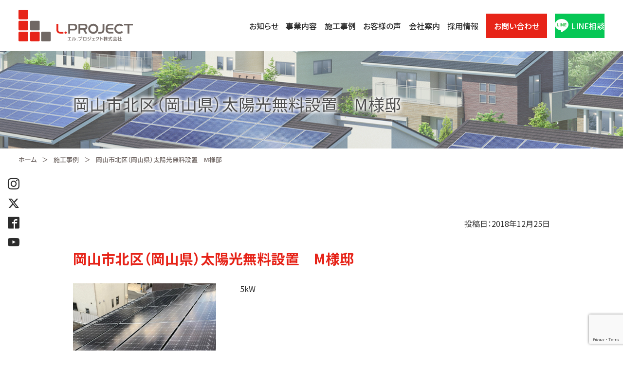

--- FILE ---
content_type: text/html; charset=UTF-8
request_url: https://l-project.co.jp/case/kita-ku-okayama-city-okayama-prefecture-free-solar-power-installation-m-residence/
body_size: 9816
content:
<!DOCTYPE html>
<html lang="ja">
<head prefix="og: https://ogp.me/ns# fb: https://ogp.me/ns/fb# article: https://ogp.me/ns/article#">
<!-- Google Tag Manager -->
<script>(function(w,d,s,l,i){w[l]=w[l]||[];w[l].push({'gtm.start':
new Date().getTime(),event:'gtm.js'});var f=d.getElementsByTagName(s)[0],
j=d.createElement(s),dl=l!='dataLayer'?'&l='+l:'';j.async=true;j.src=
'https://www.googletagmanager.com/gtm.js?id='+i+dl;f.parentNode.insertBefore(j,f);
})(window,document,'script','dataLayer','GTM-NMWLBTC');</script>
<!-- End Google Tag Manager -->
<meta charset="UTF-8">
<meta http-equiv="X-UA-Compatible" content="ie=edge">
<meta name="format-detection" content="telephone=no, email=no, address=no">
<meta name="viewport" content="width=device-width, initial-scale=1.0">
<script>
		if (document.documentElement.clientWidth > 767) {
				var viewportstr = "width=1024";
				document.querySelector("meta[name='viewport']").setAttribute("content", viewportstr);
		}
</script>
<meta property="og:image" content="https://l-project.co.jp/wp-content/themes/lpro2/common/favicon/apple-touch-icon.png" />
<link rel="shortcut icon" type="image/x-icon" href="https://l-project.co.jp/wp-content/themes/lpro2/common/favicon/favicon.ico">
<link href="https://fonts.googleapis.com/css2?family=Noto+Sans+JP:wght@400;500;700&family=Overpass:wght@600;700&display=swap" rel="stylesheet">
<link rel="stylesheet" href="https://l-project.co.jp/wp-content/themes/lpro2/common/css/import.css">
<link rel="stylesheet" href="https://l-project.co.jp/wp-content/themes/lpro2/common/css/swiper.min.css">
<link rel="stylesheet" href="https://l-project.co.jp/wp-content/themes/lpro2/common/css/style.css">
<link rel="stylesheet" href="https://l-project.co.jp/wp-content/themes/lpro2/common/css/vend.css">
<link rel="stylesheet" href="https://l-project.co.jp/wp-content/themes/lpro2/common/css/sub.css">

<title>岡山市北区（岡山県）太陽光無料設置 M様邸 | エルプロ(L.PROJECT株式会社)</title>

		<!-- All in One SEO 4.5.4 - aioseo.com -->
		<meta name="robots" content="max-image-preview:large" />
		<link rel="canonical" href="https://l-project.co.jp/case/kita-ku-okayama-city-okayama-prefecture-free-solar-power-installation-m-residence/" />
		<meta name="generator" content="All in One SEO (AIOSEO) 4.5.4" />
		<meta property="og:locale" content="ja_JP" />
		<meta property="og:site_name" content="エルプロ(L.PROJECT株式会社)" />
		<meta property="og:type" content="article" />
		<meta property="og:title" content="岡山市北区（岡山県）太陽光無料設置 M様邸 | エルプロ(L.PROJECT株式会社)" />
		<meta property="og:url" content="https://l-project.co.jp/case/kita-ku-okayama-city-okayama-prefecture-free-solar-power-installation-m-residence/" />
		<meta property="article:published_time" content="2018-12-25T07:12:14+00:00" />
		<meta property="article:modified_time" content="2023-12-15T07:32:41+00:00" />
		<meta name="twitter:card" content="summary" />
		<meta name="twitter:title" content="岡山市北区（岡山県）太陽光無料設置 M様邸 | エルプロ(L.PROJECT株式会社)" />
		<meta name="google" content="nositelinkssearchbox" />
		<script type="application/ld+json" class="aioseo-schema">
			{"@context":"https:\/\/schema.org","@graph":[{"@type":"BreadcrumbList","@id":"https:\/\/l-project.co.jp\/case\/kita-ku-okayama-city-okayama-prefecture-free-solar-power-installation-m-residence\/#breadcrumblist","itemListElement":[{"@type":"ListItem","@id":"https:\/\/l-project.co.jp\/#listItem","position":1,"name":"\u5bb6","item":"https:\/\/l-project.co.jp\/","nextItem":"https:\/\/l-project.co.jp\/case\/kita-ku-okayama-city-okayama-prefecture-free-solar-power-installation-m-residence\/#listItem"},{"@type":"ListItem","@id":"https:\/\/l-project.co.jp\/case\/kita-ku-okayama-city-okayama-prefecture-free-solar-power-installation-m-residence\/#listItem","position":2,"name":"\u5ca1\u5c71\u5e02\u5317\u533a\uff08\u5ca1\u5c71\u770c\uff09\u592a\u967d\u5149\u7121\u6599\u8a2d\u7f6e\u3000M\u69d8\u90b8","previousItem":"https:\/\/l-project.co.jp\/#listItem"}]},{"@type":"Organization","@id":"https:\/\/l-project.co.jp\/#organization","name":"L.PROJEC\u682a\u5f0f\u4f1a\u793e","url":"https:\/\/l-project.co.jp\/"},{"@type":"WebPage","@id":"https:\/\/l-project.co.jp\/case\/kita-ku-okayama-city-okayama-prefecture-free-solar-power-installation-m-residence\/#webpage","url":"https:\/\/l-project.co.jp\/case\/kita-ku-okayama-city-okayama-prefecture-free-solar-power-installation-m-residence\/","name":"\u5ca1\u5c71\u5e02\u5317\u533a\uff08\u5ca1\u5c71\u770c\uff09\u592a\u967d\u5149\u7121\u6599\u8a2d\u7f6e M\u69d8\u90b8 | \u30a8\u30eb\u30d7\u30ed(L.PROJECT\u682a\u5f0f\u4f1a\u793e)","inLanguage":"ja","isPartOf":{"@id":"https:\/\/l-project.co.jp\/#website"},"breadcrumb":{"@id":"https:\/\/l-project.co.jp\/case\/kita-ku-okayama-city-okayama-prefecture-free-solar-power-installation-m-residence\/#breadcrumblist"},"image":{"@type":"ImageObject","url":"https:\/\/l-project.co.jp\/wp-content\/uploads\/2019\/03\/6c0e448042078f560aad65ab1d45867b.jpg","@id":"https:\/\/l-project.co.jp\/case\/kita-ku-okayama-city-okayama-prefecture-free-solar-power-installation-m-residence\/#mainImage","width":889,"height":1113},"primaryImageOfPage":{"@id":"https:\/\/l-project.co.jp\/case\/kita-ku-okayama-city-okayama-prefecture-free-solar-power-installation-m-residence\/#mainImage"},"datePublished":"2018-12-25T16:12:14+09:00","dateModified":"2023-12-15T16:32:41+09:00"},{"@type":"WebSite","@id":"https:\/\/l-project.co.jp\/#website","url":"https:\/\/l-project.co.jp\/","name":"\u30a8\u30eb\u30d7\u30ed(L.PROJECT\u682a\u5f0f\u4f1a\u793e)","description":"\u592a\u967d\u5149\u767a\u96fb\u306e\u300c\u7121\u6599\u8a2d\u7f6e\u300d\u306a\u3089\u5ca1\u5c71\u770c\u5009\u6577\u5e02\u306e \u30a8\u30eb\u30d7\u30ed\u30b8\u30a7\u30af\u30c8(L.PROJECT\u682a\u5f0f\u4f1a\u793e)\u306b\u304a\u4efb\u305b\u304f\u3060\u3055\u3044\u3002","inLanguage":"ja","publisher":{"@id":"https:\/\/l-project.co.jp\/#organization"}}]}
		</script>
		<!-- All in One SEO -->

		<!-- This site uses the Google Analytics by MonsterInsights plugin v9.11.1 - Using Analytics tracking - https://www.monsterinsights.com/ -->
		<!-- Note: MonsterInsights is not currently configured on this site. The site owner needs to authenticate with Google Analytics in the MonsterInsights settings panel. -->
					<!-- No tracking code set -->
				<!-- / Google Analytics by MonsterInsights -->
		<script type="text/javascript">
/* <![CDATA[ */
window._wpemojiSettings = {"baseUrl":"https:\/\/s.w.org\/images\/core\/emoji\/14.0.0\/72x72\/","ext":".png","svgUrl":"https:\/\/s.w.org\/images\/core\/emoji\/14.0.0\/svg\/","svgExt":".svg","source":{"concatemoji":"https:\/\/l-project.co.jp\/wp-includes\/js\/wp-emoji-release.min.js?ver=6.4.7"}};
/*! This file is auto-generated */
!function(i,n){var o,s,e;function c(e){try{var t={supportTests:e,timestamp:(new Date).valueOf()};sessionStorage.setItem(o,JSON.stringify(t))}catch(e){}}function p(e,t,n){e.clearRect(0,0,e.canvas.width,e.canvas.height),e.fillText(t,0,0);var t=new Uint32Array(e.getImageData(0,0,e.canvas.width,e.canvas.height).data),r=(e.clearRect(0,0,e.canvas.width,e.canvas.height),e.fillText(n,0,0),new Uint32Array(e.getImageData(0,0,e.canvas.width,e.canvas.height).data));return t.every(function(e,t){return e===r[t]})}function u(e,t,n){switch(t){case"flag":return n(e,"\ud83c\udff3\ufe0f\u200d\u26a7\ufe0f","\ud83c\udff3\ufe0f\u200b\u26a7\ufe0f")?!1:!n(e,"\ud83c\uddfa\ud83c\uddf3","\ud83c\uddfa\u200b\ud83c\uddf3")&&!n(e,"\ud83c\udff4\udb40\udc67\udb40\udc62\udb40\udc65\udb40\udc6e\udb40\udc67\udb40\udc7f","\ud83c\udff4\u200b\udb40\udc67\u200b\udb40\udc62\u200b\udb40\udc65\u200b\udb40\udc6e\u200b\udb40\udc67\u200b\udb40\udc7f");case"emoji":return!n(e,"\ud83e\udef1\ud83c\udffb\u200d\ud83e\udef2\ud83c\udfff","\ud83e\udef1\ud83c\udffb\u200b\ud83e\udef2\ud83c\udfff")}return!1}function f(e,t,n){var r="undefined"!=typeof WorkerGlobalScope&&self instanceof WorkerGlobalScope?new OffscreenCanvas(300,150):i.createElement("canvas"),a=r.getContext("2d",{willReadFrequently:!0}),o=(a.textBaseline="top",a.font="600 32px Arial",{});return e.forEach(function(e){o[e]=t(a,e,n)}),o}function t(e){var t=i.createElement("script");t.src=e,t.defer=!0,i.head.appendChild(t)}"undefined"!=typeof Promise&&(o="wpEmojiSettingsSupports",s=["flag","emoji"],n.supports={everything:!0,everythingExceptFlag:!0},e=new Promise(function(e){i.addEventListener("DOMContentLoaded",e,{once:!0})}),new Promise(function(t){var n=function(){try{var e=JSON.parse(sessionStorage.getItem(o));if("object"==typeof e&&"number"==typeof e.timestamp&&(new Date).valueOf()<e.timestamp+604800&&"object"==typeof e.supportTests)return e.supportTests}catch(e){}return null}();if(!n){if("undefined"!=typeof Worker&&"undefined"!=typeof OffscreenCanvas&&"undefined"!=typeof URL&&URL.createObjectURL&&"undefined"!=typeof Blob)try{var e="postMessage("+f.toString()+"("+[JSON.stringify(s),u.toString(),p.toString()].join(",")+"));",r=new Blob([e],{type:"text/javascript"}),a=new Worker(URL.createObjectURL(r),{name:"wpTestEmojiSupports"});return void(a.onmessage=function(e){c(n=e.data),a.terminate(),t(n)})}catch(e){}c(n=f(s,u,p))}t(n)}).then(function(e){for(var t in e)n.supports[t]=e[t],n.supports.everything=n.supports.everything&&n.supports[t],"flag"!==t&&(n.supports.everythingExceptFlag=n.supports.everythingExceptFlag&&n.supports[t]);n.supports.everythingExceptFlag=n.supports.everythingExceptFlag&&!n.supports.flag,n.DOMReady=!1,n.readyCallback=function(){n.DOMReady=!0}}).then(function(){return e}).then(function(){var e;n.supports.everything||(n.readyCallback(),(e=n.source||{}).concatemoji?t(e.concatemoji):e.wpemoji&&e.twemoji&&(t(e.twemoji),t(e.wpemoji)))}))}((window,document),window._wpemojiSettings);
/* ]]> */
</script>
<style id='wp-emoji-styles-inline-css' type='text/css'>

	img.wp-smiley, img.emoji {
		display: inline !important;
		border: none !important;
		box-shadow: none !important;
		height: 1em !important;
		width: 1em !important;
		margin: 0 0.07em !important;
		vertical-align: -0.1em !important;
		background: none !important;
		padding: 0 !important;
	}
</style>
<link rel='stylesheet' id='wp-block-library-css' href='https://l-project.co.jp/wp-includes/css/dist/block-library/style.min.css?ver=6.4.7' type='text/css' media='all' />
<style id='classic-theme-styles-inline-css' type='text/css'>
/*! This file is auto-generated */
.wp-block-button__link{color:#fff;background-color:#32373c;border-radius:9999px;box-shadow:none;text-decoration:none;padding:calc(.667em + 2px) calc(1.333em + 2px);font-size:1.125em}.wp-block-file__button{background:#32373c;color:#fff;text-decoration:none}
</style>
<style id='global-styles-inline-css' type='text/css'>
body{--wp--preset--color--black: #000000;--wp--preset--color--cyan-bluish-gray: #abb8c3;--wp--preset--color--white: #ffffff;--wp--preset--color--pale-pink: #f78da7;--wp--preset--color--vivid-red: #cf2e2e;--wp--preset--color--luminous-vivid-orange: #ff6900;--wp--preset--color--luminous-vivid-amber: #fcb900;--wp--preset--color--light-green-cyan: #7bdcb5;--wp--preset--color--vivid-green-cyan: #00d084;--wp--preset--color--pale-cyan-blue: #8ed1fc;--wp--preset--color--vivid-cyan-blue: #0693e3;--wp--preset--color--vivid-purple: #9b51e0;--wp--preset--gradient--vivid-cyan-blue-to-vivid-purple: linear-gradient(135deg,rgba(6,147,227,1) 0%,rgb(155,81,224) 100%);--wp--preset--gradient--light-green-cyan-to-vivid-green-cyan: linear-gradient(135deg,rgb(122,220,180) 0%,rgb(0,208,130) 100%);--wp--preset--gradient--luminous-vivid-amber-to-luminous-vivid-orange: linear-gradient(135deg,rgba(252,185,0,1) 0%,rgba(255,105,0,1) 100%);--wp--preset--gradient--luminous-vivid-orange-to-vivid-red: linear-gradient(135deg,rgba(255,105,0,1) 0%,rgb(207,46,46) 100%);--wp--preset--gradient--very-light-gray-to-cyan-bluish-gray: linear-gradient(135deg,rgb(238,238,238) 0%,rgb(169,184,195) 100%);--wp--preset--gradient--cool-to-warm-spectrum: linear-gradient(135deg,rgb(74,234,220) 0%,rgb(151,120,209) 20%,rgb(207,42,186) 40%,rgb(238,44,130) 60%,rgb(251,105,98) 80%,rgb(254,248,76) 100%);--wp--preset--gradient--blush-light-purple: linear-gradient(135deg,rgb(255,206,236) 0%,rgb(152,150,240) 100%);--wp--preset--gradient--blush-bordeaux: linear-gradient(135deg,rgb(254,205,165) 0%,rgb(254,45,45) 50%,rgb(107,0,62) 100%);--wp--preset--gradient--luminous-dusk: linear-gradient(135deg,rgb(255,203,112) 0%,rgb(199,81,192) 50%,rgb(65,88,208) 100%);--wp--preset--gradient--pale-ocean: linear-gradient(135deg,rgb(255,245,203) 0%,rgb(182,227,212) 50%,rgb(51,167,181) 100%);--wp--preset--gradient--electric-grass: linear-gradient(135deg,rgb(202,248,128) 0%,rgb(113,206,126) 100%);--wp--preset--gradient--midnight: linear-gradient(135deg,rgb(2,3,129) 0%,rgb(40,116,252) 100%);--wp--preset--font-size--small: 13px;--wp--preset--font-size--medium: 20px;--wp--preset--font-size--large: 36px;--wp--preset--font-size--x-large: 42px;--wp--preset--spacing--20: 0.44rem;--wp--preset--spacing--30: 0.67rem;--wp--preset--spacing--40: 1rem;--wp--preset--spacing--50: 1.5rem;--wp--preset--spacing--60: 2.25rem;--wp--preset--spacing--70: 3.38rem;--wp--preset--spacing--80: 5.06rem;--wp--preset--shadow--natural: 6px 6px 9px rgba(0, 0, 0, 0.2);--wp--preset--shadow--deep: 12px 12px 50px rgba(0, 0, 0, 0.4);--wp--preset--shadow--sharp: 6px 6px 0px rgba(0, 0, 0, 0.2);--wp--preset--shadow--outlined: 6px 6px 0px -3px rgba(255, 255, 255, 1), 6px 6px rgba(0, 0, 0, 1);--wp--preset--shadow--crisp: 6px 6px 0px rgba(0, 0, 0, 1);}:where(.is-layout-flex){gap: 0.5em;}:where(.is-layout-grid){gap: 0.5em;}body .is-layout-flow > .alignleft{float: left;margin-inline-start: 0;margin-inline-end: 2em;}body .is-layout-flow > .alignright{float: right;margin-inline-start: 2em;margin-inline-end: 0;}body .is-layout-flow > .aligncenter{margin-left: auto !important;margin-right: auto !important;}body .is-layout-constrained > .alignleft{float: left;margin-inline-start: 0;margin-inline-end: 2em;}body .is-layout-constrained > .alignright{float: right;margin-inline-start: 2em;margin-inline-end: 0;}body .is-layout-constrained > .aligncenter{margin-left: auto !important;margin-right: auto !important;}body .is-layout-constrained > :where(:not(.alignleft):not(.alignright):not(.alignfull)){max-width: var(--wp--style--global--content-size);margin-left: auto !important;margin-right: auto !important;}body .is-layout-constrained > .alignwide{max-width: var(--wp--style--global--wide-size);}body .is-layout-flex{display: flex;}body .is-layout-flex{flex-wrap: wrap;align-items: center;}body .is-layout-flex > *{margin: 0;}body .is-layout-grid{display: grid;}body .is-layout-grid > *{margin: 0;}:where(.wp-block-columns.is-layout-flex){gap: 2em;}:where(.wp-block-columns.is-layout-grid){gap: 2em;}:where(.wp-block-post-template.is-layout-flex){gap: 1.25em;}:where(.wp-block-post-template.is-layout-grid){gap: 1.25em;}.has-black-color{color: var(--wp--preset--color--black) !important;}.has-cyan-bluish-gray-color{color: var(--wp--preset--color--cyan-bluish-gray) !important;}.has-white-color{color: var(--wp--preset--color--white) !important;}.has-pale-pink-color{color: var(--wp--preset--color--pale-pink) !important;}.has-vivid-red-color{color: var(--wp--preset--color--vivid-red) !important;}.has-luminous-vivid-orange-color{color: var(--wp--preset--color--luminous-vivid-orange) !important;}.has-luminous-vivid-amber-color{color: var(--wp--preset--color--luminous-vivid-amber) !important;}.has-light-green-cyan-color{color: var(--wp--preset--color--light-green-cyan) !important;}.has-vivid-green-cyan-color{color: var(--wp--preset--color--vivid-green-cyan) !important;}.has-pale-cyan-blue-color{color: var(--wp--preset--color--pale-cyan-blue) !important;}.has-vivid-cyan-blue-color{color: var(--wp--preset--color--vivid-cyan-blue) !important;}.has-vivid-purple-color{color: var(--wp--preset--color--vivid-purple) !important;}.has-black-background-color{background-color: var(--wp--preset--color--black) !important;}.has-cyan-bluish-gray-background-color{background-color: var(--wp--preset--color--cyan-bluish-gray) !important;}.has-white-background-color{background-color: var(--wp--preset--color--white) !important;}.has-pale-pink-background-color{background-color: var(--wp--preset--color--pale-pink) !important;}.has-vivid-red-background-color{background-color: var(--wp--preset--color--vivid-red) !important;}.has-luminous-vivid-orange-background-color{background-color: var(--wp--preset--color--luminous-vivid-orange) !important;}.has-luminous-vivid-amber-background-color{background-color: var(--wp--preset--color--luminous-vivid-amber) !important;}.has-light-green-cyan-background-color{background-color: var(--wp--preset--color--light-green-cyan) !important;}.has-vivid-green-cyan-background-color{background-color: var(--wp--preset--color--vivid-green-cyan) !important;}.has-pale-cyan-blue-background-color{background-color: var(--wp--preset--color--pale-cyan-blue) !important;}.has-vivid-cyan-blue-background-color{background-color: var(--wp--preset--color--vivid-cyan-blue) !important;}.has-vivid-purple-background-color{background-color: var(--wp--preset--color--vivid-purple) !important;}.has-black-border-color{border-color: var(--wp--preset--color--black) !important;}.has-cyan-bluish-gray-border-color{border-color: var(--wp--preset--color--cyan-bluish-gray) !important;}.has-white-border-color{border-color: var(--wp--preset--color--white) !important;}.has-pale-pink-border-color{border-color: var(--wp--preset--color--pale-pink) !important;}.has-vivid-red-border-color{border-color: var(--wp--preset--color--vivid-red) !important;}.has-luminous-vivid-orange-border-color{border-color: var(--wp--preset--color--luminous-vivid-orange) !important;}.has-luminous-vivid-amber-border-color{border-color: var(--wp--preset--color--luminous-vivid-amber) !important;}.has-light-green-cyan-border-color{border-color: var(--wp--preset--color--light-green-cyan) !important;}.has-vivid-green-cyan-border-color{border-color: var(--wp--preset--color--vivid-green-cyan) !important;}.has-pale-cyan-blue-border-color{border-color: var(--wp--preset--color--pale-cyan-blue) !important;}.has-vivid-cyan-blue-border-color{border-color: var(--wp--preset--color--vivid-cyan-blue) !important;}.has-vivid-purple-border-color{border-color: var(--wp--preset--color--vivid-purple) !important;}.has-vivid-cyan-blue-to-vivid-purple-gradient-background{background: var(--wp--preset--gradient--vivid-cyan-blue-to-vivid-purple) !important;}.has-light-green-cyan-to-vivid-green-cyan-gradient-background{background: var(--wp--preset--gradient--light-green-cyan-to-vivid-green-cyan) !important;}.has-luminous-vivid-amber-to-luminous-vivid-orange-gradient-background{background: var(--wp--preset--gradient--luminous-vivid-amber-to-luminous-vivid-orange) !important;}.has-luminous-vivid-orange-to-vivid-red-gradient-background{background: var(--wp--preset--gradient--luminous-vivid-orange-to-vivid-red) !important;}.has-very-light-gray-to-cyan-bluish-gray-gradient-background{background: var(--wp--preset--gradient--very-light-gray-to-cyan-bluish-gray) !important;}.has-cool-to-warm-spectrum-gradient-background{background: var(--wp--preset--gradient--cool-to-warm-spectrum) !important;}.has-blush-light-purple-gradient-background{background: var(--wp--preset--gradient--blush-light-purple) !important;}.has-blush-bordeaux-gradient-background{background: var(--wp--preset--gradient--blush-bordeaux) !important;}.has-luminous-dusk-gradient-background{background: var(--wp--preset--gradient--luminous-dusk) !important;}.has-pale-ocean-gradient-background{background: var(--wp--preset--gradient--pale-ocean) !important;}.has-electric-grass-gradient-background{background: var(--wp--preset--gradient--electric-grass) !important;}.has-midnight-gradient-background{background: var(--wp--preset--gradient--midnight) !important;}.has-small-font-size{font-size: var(--wp--preset--font-size--small) !important;}.has-medium-font-size{font-size: var(--wp--preset--font-size--medium) !important;}.has-large-font-size{font-size: var(--wp--preset--font-size--large) !important;}.has-x-large-font-size{font-size: var(--wp--preset--font-size--x-large) !important;}
.wp-block-navigation a:where(:not(.wp-element-button)){color: inherit;}
:where(.wp-block-post-template.is-layout-flex){gap: 1.25em;}:where(.wp-block-post-template.is-layout-grid){gap: 1.25em;}
:where(.wp-block-columns.is-layout-flex){gap: 2em;}:where(.wp-block-columns.is-layout-grid){gap: 2em;}
.wp-block-pullquote{font-size: 1.5em;line-height: 1.6;}
</style>
<link rel='stylesheet' id='contact-form-7-css' href='https://l-project.co.jp/wp-content/plugins/contact-form-7/includes/css/styles.css?ver=5.8.6' type='text/css' media='all' />
<link rel='stylesheet' id='contact-form-7-confirm-css' href='https://l-project.co.jp/wp-content/plugins/contact-form-7-add-confirm/includes/css/styles.css?ver=5.1' type='text/css' media='all' />
<link rel='stylesheet' id='wp-pagenavi-css' href='https://l-project.co.jp/wp-content/plugins/wp-pagenavi/pagenavi-css.css?ver=2.70' type='text/css' media='all' />
<link rel='stylesheet' id='main-style-css' href='https://l-project.co.jp/wp-content/themes/lpro2/style.css?ver=6.4.7' type='text/css' media='all' />
<script type="text/javascript" src="https://l-project.co.jp/wp-includes/js/jquery/jquery.min.js?ver=3.7.1" id="jquery-core-js"></script>
<script type="text/javascript" src="https://l-project.co.jp/wp-includes/js/jquery/jquery-migrate.min.js?ver=3.4.1" id="jquery-migrate-js"></script>
<script type="text/javascript" id="wp-statistics-tracker-js-extra">
/* <![CDATA[ */
var WP_Statistics_Tracker_Object = {"hitRequestUrl":"https:\/\/l-project.co.jp\/wp-json\/wp-statistics\/v2\/hit?wp_statistics_hit_rest=yes&track_all=1&current_page_type=post_type_case&current_page_id=642&search_query&page_uri=L2Nhc2Uva2l0YS1rdS1va2F5YW1hLWNpdHktb2theWFtYS1wcmVmZWN0dXJlLWZyZWUtc29sYXItcG93ZXItaW5zdGFsbGF0aW9uLW0tcmVzaWRlbmNlLw=","keepOnlineRequestUrl":"https:\/\/l-project.co.jp\/wp-json\/wp-statistics\/v2\/online?wp_statistics_hit_rest=yes&track_all=1&current_page_type=post_type_case&current_page_id=642&search_query&page_uri=L2Nhc2Uva2l0YS1rdS1va2F5YW1hLWNpdHktb2theWFtYS1wcmVmZWN0dXJlLWZyZWUtc29sYXItcG93ZXItaW5zdGFsbGF0aW9uLW0tcmVzaWRlbmNlLw=","option":{"dntEnabled":false,"cacheCompatibility":false}};
/* ]]> */
</script>
<script type="text/javascript" src="https://l-project.co.jp/wp-content/plugins/wp-statistics/assets/js/tracker.js?ver=6.4.7" id="wp-statistics-tracker-js"></script>
<link rel="https://api.w.org/" href="https://l-project.co.jp/wp-json/" /><link rel="alternate" type="application/json" href="https://l-project.co.jp/wp-json/wp/v2/case/642" /><link rel='shortlink' href='https://l-project.co.jp/?p=642' />
<link rel="alternate" type="application/json+oembed" href="https://l-project.co.jp/wp-json/oembed/1.0/embed?url=https%3A%2F%2Fl-project.co.jp%2Fcase%2Fkita-ku-okayama-city-okayama-prefecture-free-solar-power-installation-m-residence%2F" />
<link rel="alternate" type="text/xml+oembed" href="https://l-project.co.jp/wp-json/oembed/1.0/embed?url=https%3A%2F%2Fl-project.co.jp%2Fcase%2Fkita-ku-okayama-city-okayama-prefecture-free-solar-power-installation-m-residence%2F&#038;format=xml" />
<!-- Google Tag Manager -->
<script>(function(w,d,s,l,i){w[l]=w[l]||[];w[l].push({'gtm.start':
new Date().getTime(),event:'gtm.js'});var f=d.getElementsByTagName(s)[0],
j=d.createElement(s),dl=l!='dataLayer'?'&l='+l:'';j.async=true;j.src=
'https://www.googletagmanager.com/gtm.js?id='+i+dl;f.parentNode.insertBefore(j,f);
})(window,document,'script','dataLayer','GTM-K35MNDS');</script>
<!-- End Google Tag Manager -->
<!-- Analytics by WP Statistics v14.3.5 - https://wp-statistics.com/ -->
<meta name="generator" content="Elementor 3.18.3; features: e_dom_optimization, e_optimized_assets_loading, additional_custom_breakpoints, block_editor_assets_optimize, e_image_loading_optimization; settings: css_print_method-external, google_font-enabled, font_display-auto">

<!-- Global site tag (gtag.js) - Google Ads: 665195083 -->
<script async src="https://www.googletagmanager.com/gtag/js?id=AW-665195083"></script>
<script>
  window.dataLayer = window.dataLayer || [];
  function gtag(){dataLayer.push(arguments);}
  gtag('js', new Date());

  gtag('config', 'AW-665195083');
</script>

<!-- Begin Mieruca Embed Code -->
<script type="text/javascript" id="mierucajs">
window.__fid = window.__fid || [];__fid.push([399905145]);
(function() {
function mieruca(){if(typeof window.__fjsld != "undefined") return; window.__fjsld = 1; var fjs = document.createElement('script'); fjs.type = 'text/javascript'; fjs.async = true; fjs.id = "fjssync"; var timestamp = new Date;fjs.src = ('https:' == document.location.protocol ? 'https' : 'http') + '://hm.mieru-ca.com/service/js/mieruca-hm.js?v='+ timestamp.getTime(); var x = document.getElementsByTagName('script')[0]; x.parentNode.insertBefore(fjs, x); };
setTimeout(mieruca, 500); document.readyState != "complete" ? (window.attachEvent ? window.attachEvent("onload", mieruca) : window.addEventListener("load", mieruca, false)) : mieruca();
})();
</script>
<!-- End Mieruca Embed Code -->

<meta name="google-site-verification" content="oJSXvFSN74eMaCHMzQGuvTM4mGN0mRh2xFRQBFZwhbw" />
<script>
  if (!yext) {
    window.yCookieOptInQ = window.yCookieOptInQ || [];
    window.yPixelOptInQ = window.yPixelOptInQ || [];
    var yext = {
      'cookie': { 'optIn': function() { window.yCookieOptInQ.push(arguments); } },
      'pixel': { 'optIn': function() { window.yPixelOptInQ.push(arguments); } }
    };
  }
  yext.pixel.optIn(true);
  yext.cookie.optIn(true);
</script>

<script async src="https://knowledgetags.yextapis.com/embed?key=Titv_YaM1tfGU0wGyDl2banDYw6VVawFDqdemMRQqyOj3yQDIXMD_luPZTNl8vSb&account_id=me&entity_id=0001&locale=ja&v=20210504" type="text/javascript"></script>
</head>

<body data-rsssl=1 id="sub">

<!-- Google Tag Manager (noscript) -->
<noscript><iframe src="https://www.googletagmanager.com/ns.html?id=GTM-NMWLBTC"
height="0" width="0" style="display:none;visibility:hidden"></iframe></noscript>
<!-- End Google Tag Manager (noscript) -->

<header class="p-header">
		<h1 class="p-header__logo">
				<a href="https://l-project.co.jp/">
						<img src="https://l-project.co.jp/wp-content/themes/lpro2/common/img/logo2.svg" alt="L.PROJECT エルプロジェクト株式会社">
				</a>
		</h1>
		<!----PC Navi---->
		<ul class="p-header__gnavi">
				<li class="p-header__gnavi__item">
						<a href="https://l-project.co.jp/news/">お知らせ</a>
				</li>
				<li class="p-header__gnavi__item">
						<a href="https://l-project.co.jp/solution/">事業内容</a>
				</li>
				<li class="p-header__gnavi__item">
						<a href="https://l-project.co.jp/case/">施工事例</a>
				</li>
				<li class="p-header__gnavi__item">
						<a href="https://l-project.co.jp/cat_movie/voice/">お客様の声</a>
				</li>
				<li class="p-header__gnavi__item">
						<a href="https://l-project.co.jp/#company">会社案内</a>
				</li>
				<li class="p-header__gnavi__item">
						<a href="https://l-project.co.jp/recruit/">採用情報</a>
				</li>
				<li class="p-header__gnavi__item--contact">
						<a href="https://l-project.co.jp/contact/">お問い合わせ</a>
				</li>
				<li class="p-header__gnavi__item--line">
						<a href="https://line.me/R/app/1657073461-NO8kB4yg?type=app&b=4724&v=22118" target="_blank">
							<img src="https://l-project.co.jp/wp-content/themes/lpro2/common/img/ico_sns_line.svg" alt="" width="214" height="204">
							LINE相談</a>
				</li>
		</ul>
		<!----/PC Navi---->
		<!----SP Navi---->
		<div class="pure-container" data-effect="pure-effect-scaleRotate">
				<input type="checkbox" id="pure-toggle-right" class="pure-toggle" data-toggle="right"/>
				<label class="pure-toggle-label" for="pure-toggle-right" data-toggle-label="right"><span class="pure-toggle-icon"></span></label>
				<nav class="pure-drawer" data-position="right">
						<!--navigation-->
						<div class="p-header__spnavi">
								<ul class="p-header__spnavi__list">
										<li class="p-header__spnavi__list__item">
												<a href="https://l-project.co.jp/news/">お知らせ</a>
										</li>
										<li class="p-header__spnavi__list__item">
												<a href="https://l-project.co.jp/solution/">事業内容</a>
										</li>
										<li class="p-header__spnavi__list__item">
												<a href="https://l-project.co.jp/case/">施工事例</a>
										</li>
										<li class="p-header__spnavi__list__item">
												<a href="https://l-project.co.jp/cat_movie/voice/">お客様の声</a>
										</li>
										<li class="p-header__spnavi__list__item">
												<a href="https://l-project.co.jp/#company">会社案内</a>
										</li>
										<li class="p-header__spnavi__list__item">
												<a href="https://l-project.co.jp/recruit/">採用情報</a>
										</li>
										<li class="p-header__spnavi__list__item--contact">
												<a href="https://l-project.co.jp/contact/">お問い合わせ</a>
										</li>
										<li class="p-header__spnavi__list__item--line">
												<a href="https://line.me/R/app/1657073461-NO8kB4yg?type=app&b=4724&v=22118" target="_blank">
													<img src="https://l-project.co.jp/wp-content/themes/lpro2/common/img/ico_sns_line.svg" alt="" width="214" height="204">
													LINE相談</a>
										</li>
								</ul>
						</div>
						<!--sns_btn-->
						<div class="p-header__snsbtn">
								<ul class="p-header__snsbtn__list">
										<li class="p-header__snsbtn__list__item"><a href="https://www.instagram.com/l.project_okayama/" target="_blank"><div class="ico-instagram"></div></a></li>
										<li class="p-header__snsbtn__list__item"><a href="https://twitter.com/lprojectokayama" target="_blank"><div class="ico-twitter"></div></a></li>
										<li class="p-header__snsbtn__list__item"><a href="https://www.facebook.com/lprojectokayama/" target="_blank"><div class="ico-facebook-official"></div></a></li>
										<li class="p-header__snsbtn__list__item"><a href="https://www.youtube.com/channel/UCTE9MCCATZu2EUzqY8Za2jQ" target="_blank"><div class="ico-youtube-play"></div></a></li>
								</ul>
						</div>
				</nav>
				<label class="pure-overlay" for="pure-toggle-right" data-overlay="right"></label>
		</div>
		<!----/SP Navi---->
</header>
							<h2 class="pageHeader"><div id="h2_inner">岡山市北区（岡山県）太陽光無料設置　M様邸</div></h2>
				<!--breadcrumb-->
				<div id="breadcrumb">
					<ul>
						<!-- Breadcrumb NavXT 7.2.0 -->
<li><a href="/">ホーム</a></li>
<li><a href="/case/">施工事例</a></li>
<li>岡山市北区（岡山県）太陽光無料設置　M様邸</li>					</ul>
				</div>
				<!--/breadcrumb-->
				<!--sub_main-->
				<div id="contents_inner">
					<div id="main" class="main-content">
						<p class="align_r">投稿日：2018年12月25日</p>
						<h3>岡山市北区（岡山県）太陽光無料設置　M様邸</h3>
						<div class="clearfix case_container">
							<div class="case_image_detail">
								<img src="https://l-project.co.jp/wp-content/uploads/2019/03/6c0e448042078f560aad65ab1d45867b.jpg">							</div>
							<div class="case_comment">
																<p>
									5kW								</p>
																								</div>
						</div>
						<div class="align_c"><div class="button"><a href="../">一覧へ戻る</a></div></div>
					</div>
				</div>
				<!--/contents_inner-->
			    <!-- 固定メニュー -->
<ul class="p-snsmenus">
		<li class="p-snsmenu"><a href="https://www.instagram.com/l.project_okayama/" target="_blank"><div class="ico-instagram"></div></a></li>
		<li class="p-snsmenu"><a href="https://twitter.com/lprojectokayama" target="_blank"><div class="ico-twitter"></div></a></li>
		<li class="p-snsmenu"><a href="https://www.facebook.com/lprojectokayama/" target="_blank"><div class="ico-facebook-official"></div></a></li>
		<li class="p-snsmenu"><a href="https://www.youtube.com/channel/UCTE9MCCATZu2EUzqY8Za2jQ" target="_blank"><div class="ico-youtube-play"></div></a></li>
</ul>
<!-- TOPへ戻る -->
<a href="#" id="gotop" class="no-scroll">
		<img src="https://l-project.co.jp/wp-content/themes/lpro2/common/img/gotop.png">
		TOP
</a>


<footer class="p-footer">
	<div class="p-footer_inner l-contentsWrap">

			<div class="p-footer__company">
					<h2 class="">
							<img src="https://l-project.co.jp/wp-content/themes/lpro2/common/img/logo.svg" alt="L.PROJECT エルプロジェクト株式会社" sizes="(max-width: 47.9375em) 76.25vw, 300px" srcset="https://l-project.co.jp/wp-content/themes/lpro2/common/img/logo.svg 313w">
					</h2>
					<p class="p-footer__company__vpp">VPP事業参加登録企業</p>
					<address class="p-footer__company__contact">
							岡山県倉敷市老松町3丁目9-27 グランドールビル 2F<br>
							フリーダイヤル：0800-200-8485<br>
							tel.086-441-8801　fax.086-441-8081<br>
					</address>
			</div>


			<div class="p-footer__vpp">
					<h3 class="p-footer__vpp__heading">VPP（バーチャルパワープラント）構築事業とは</h3>
					<p class="p-footer__vpp__text">バーチャルパワープラント構築に向けた実証事業を国内において実施する者に対して、補助金を交付する事業。バーチャルパワープラントとは、点在する小規模な再エネ発電や蓄電池、燃料電池等の設備と、電力の需要を管理するネットワーク・システムをまとめて制御することです。</p>
			</div>

			<div class="p-footer__sdgs">
					<img src="https://l-project.co.jp/wp-content/themes/lpro2/common/img/footer-coolchoice.svg" alt="COOL CHOICE | 未来のために、いま選ぼう。" sizes="(max-width: 47.9375em) 50.625vw, 162px" srcset="https://l-project.co.jp/wp-content/themes/lpro2/common/img/footer-coolchoice.svg 440w" class="p-footer__sdgs__cool">
					<img src="https://l-project.co.jp/wp-content/themes/lpro2/common/img/footer-sdgs2.png" alt="L.PROJECT SDGs宣言｜エネルギーをみんなにそしてクリーンに ｜ L.PROJECTはSDGs（持続可能な開発目標）に取り組み持続可能な未来を築いていきます。" sizes="(max-width: 47.9375em) 89.6875vw, 287px" srcset="https://l-project.co.jp/wp-content/themes/lpro2/common/img/footer-sdgs2.png 320w" class="">
			</div>
	</div>
	<div class="p-footer__copyright">
		<a href="https://l-project.co.jp/policy" class="p-footer__copyright__link">プライバシーポリシー</a>
		<small class="p-footer__copyright__text">© L.PROJECT</small>
	</div>
</footer>

<script src="https://l-project.co.jp/wp-content/themes/lpro2/common/js/swiper.min.js"></script>
<script src="//cdnjs.cloudflare.com/ajax/libs/object-fit-images/3.2.3/ofi.js"></script>
<script>
  objectFitImages();
</script>
<script type="text/javascript" src="https://l-project.co.jp/wp-content/themes/lpro2/common/js/common.js"></script>
<script type="text/javascript" src="https://l-project.co.jp/wp-content/plugins/contact-form-7/includes/swv/js/index.js?ver=5.8.6" id="swv-js"></script>
<script type="text/javascript" id="contact-form-7-js-extra">
/* <![CDATA[ */
var wpcf7 = {"api":{"root":"https:\/\/l-project.co.jp\/wp-json\/","namespace":"contact-form-7\/v1"},"cached":"1"};
/* ]]> */
</script>
<script type="text/javascript" src="https://l-project.co.jp/wp-content/plugins/contact-form-7/includes/js/index.js?ver=5.8.6" id="contact-form-7-js"></script>
<script type="text/javascript" src="https://l-project.co.jp/wp-includes/js/jquery/jquery.form.min.js?ver=4.3.0" id="jquery-form-js"></script>
<script type="text/javascript" src="https://l-project.co.jp/wp-content/plugins/contact-form-7-add-confirm/includes/js/scripts.js?ver=5.1" id="contact-form-7-confirm-js"></script>
<script type="text/javascript" src="https://www.google.com/recaptcha/api.js?render=6Le9ZfghAAAAAH8x73DY5eYa-eagQOFZjO1aOhs6&amp;ver=3.0" id="google-recaptcha-js"></script>
<script type="text/javascript" src="https://l-project.co.jp/wp-includes/js/dist/vendor/wp-polyfill-inert.min.js?ver=3.1.2" id="wp-polyfill-inert-js"></script>
<script type="text/javascript" src="https://l-project.co.jp/wp-includes/js/dist/vendor/regenerator-runtime.min.js?ver=0.14.0" id="regenerator-runtime-js"></script>
<script type="text/javascript" src="https://l-project.co.jp/wp-includes/js/dist/vendor/wp-polyfill.min.js?ver=3.15.0" id="wp-polyfill-js"></script>
<script type="text/javascript" id="wpcf7-recaptcha-js-extra">
/* <![CDATA[ */
var wpcf7_recaptcha = {"sitekey":"6Le9ZfghAAAAAH8x73DY5eYa-eagQOFZjO1aOhs6","actions":{"homepage":"homepage","contactform":"contactform"}};
/* ]]> */
</script>
<script type="text/javascript" src="https://l-project.co.jp/wp-content/plugins/contact-form-7/modules/recaptcha/index.js?ver=5.8.6" id="wpcf7-recaptcha-js"></script>
<script src="https://ajaxzip3.github.io/ajaxzip3.js" charset="UTF-8"></script>
<script type="text/javascript">
	jQuery(function($){
		$('#autozip').keyup(function(){
			AjaxZip3.zip2addr(this, '', 'address', 'address'); // .zip2addr(郵便番号（全てor3桁）, 郵便番号（下4桁）, 都道府県, 市区町村)
		})
	});
</script>
<script type="text/javascript">
	jQuery(function($){
		$('.floating_nav_catch').click(function(){
			$('.recruit_floating_list_container').slideToggle();
		});
	});
</script>
</body>
</html>

--- FILE ---
content_type: text/html; charset=utf-8
request_url: https://www.google.com/recaptcha/api2/anchor?ar=1&k=6Le9ZfghAAAAAH8x73DY5eYa-eagQOFZjO1aOhs6&co=aHR0cHM6Ly9sLXByb2plY3QuY28uanA6NDQz&hl=en&v=N67nZn4AqZkNcbeMu4prBgzg&size=invisible&anchor-ms=20000&execute-ms=30000&cb=xnr8z4p6yz1y
body_size: 48648
content:
<!DOCTYPE HTML><html dir="ltr" lang="en"><head><meta http-equiv="Content-Type" content="text/html; charset=UTF-8">
<meta http-equiv="X-UA-Compatible" content="IE=edge">
<title>reCAPTCHA</title>
<style type="text/css">
/* cyrillic-ext */
@font-face {
  font-family: 'Roboto';
  font-style: normal;
  font-weight: 400;
  font-stretch: 100%;
  src: url(//fonts.gstatic.com/s/roboto/v48/KFO7CnqEu92Fr1ME7kSn66aGLdTylUAMa3GUBHMdazTgWw.woff2) format('woff2');
  unicode-range: U+0460-052F, U+1C80-1C8A, U+20B4, U+2DE0-2DFF, U+A640-A69F, U+FE2E-FE2F;
}
/* cyrillic */
@font-face {
  font-family: 'Roboto';
  font-style: normal;
  font-weight: 400;
  font-stretch: 100%;
  src: url(//fonts.gstatic.com/s/roboto/v48/KFO7CnqEu92Fr1ME7kSn66aGLdTylUAMa3iUBHMdazTgWw.woff2) format('woff2');
  unicode-range: U+0301, U+0400-045F, U+0490-0491, U+04B0-04B1, U+2116;
}
/* greek-ext */
@font-face {
  font-family: 'Roboto';
  font-style: normal;
  font-weight: 400;
  font-stretch: 100%;
  src: url(//fonts.gstatic.com/s/roboto/v48/KFO7CnqEu92Fr1ME7kSn66aGLdTylUAMa3CUBHMdazTgWw.woff2) format('woff2');
  unicode-range: U+1F00-1FFF;
}
/* greek */
@font-face {
  font-family: 'Roboto';
  font-style: normal;
  font-weight: 400;
  font-stretch: 100%;
  src: url(//fonts.gstatic.com/s/roboto/v48/KFO7CnqEu92Fr1ME7kSn66aGLdTylUAMa3-UBHMdazTgWw.woff2) format('woff2');
  unicode-range: U+0370-0377, U+037A-037F, U+0384-038A, U+038C, U+038E-03A1, U+03A3-03FF;
}
/* math */
@font-face {
  font-family: 'Roboto';
  font-style: normal;
  font-weight: 400;
  font-stretch: 100%;
  src: url(//fonts.gstatic.com/s/roboto/v48/KFO7CnqEu92Fr1ME7kSn66aGLdTylUAMawCUBHMdazTgWw.woff2) format('woff2');
  unicode-range: U+0302-0303, U+0305, U+0307-0308, U+0310, U+0312, U+0315, U+031A, U+0326-0327, U+032C, U+032F-0330, U+0332-0333, U+0338, U+033A, U+0346, U+034D, U+0391-03A1, U+03A3-03A9, U+03B1-03C9, U+03D1, U+03D5-03D6, U+03F0-03F1, U+03F4-03F5, U+2016-2017, U+2034-2038, U+203C, U+2040, U+2043, U+2047, U+2050, U+2057, U+205F, U+2070-2071, U+2074-208E, U+2090-209C, U+20D0-20DC, U+20E1, U+20E5-20EF, U+2100-2112, U+2114-2115, U+2117-2121, U+2123-214F, U+2190, U+2192, U+2194-21AE, U+21B0-21E5, U+21F1-21F2, U+21F4-2211, U+2213-2214, U+2216-22FF, U+2308-230B, U+2310, U+2319, U+231C-2321, U+2336-237A, U+237C, U+2395, U+239B-23B7, U+23D0, U+23DC-23E1, U+2474-2475, U+25AF, U+25B3, U+25B7, U+25BD, U+25C1, U+25CA, U+25CC, U+25FB, U+266D-266F, U+27C0-27FF, U+2900-2AFF, U+2B0E-2B11, U+2B30-2B4C, U+2BFE, U+3030, U+FF5B, U+FF5D, U+1D400-1D7FF, U+1EE00-1EEFF;
}
/* symbols */
@font-face {
  font-family: 'Roboto';
  font-style: normal;
  font-weight: 400;
  font-stretch: 100%;
  src: url(//fonts.gstatic.com/s/roboto/v48/KFO7CnqEu92Fr1ME7kSn66aGLdTylUAMaxKUBHMdazTgWw.woff2) format('woff2');
  unicode-range: U+0001-000C, U+000E-001F, U+007F-009F, U+20DD-20E0, U+20E2-20E4, U+2150-218F, U+2190, U+2192, U+2194-2199, U+21AF, U+21E6-21F0, U+21F3, U+2218-2219, U+2299, U+22C4-22C6, U+2300-243F, U+2440-244A, U+2460-24FF, U+25A0-27BF, U+2800-28FF, U+2921-2922, U+2981, U+29BF, U+29EB, U+2B00-2BFF, U+4DC0-4DFF, U+FFF9-FFFB, U+10140-1018E, U+10190-1019C, U+101A0, U+101D0-101FD, U+102E0-102FB, U+10E60-10E7E, U+1D2C0-1D2D3, U+1D2E0-1D37F, U+1F000-1F0FF, U+1F100-1F1AD, U+1F1E6-1F1FF, U+1F30D-1F30F, U+1F315, U+1F31C, U+1F31E, U+1F320-1F32C, U+1F336, U+1F378, U+1F37D, U+1F382, U+1F393-1F39F, U+1F3A7-1F3A8, U+1F3AC-1F3AF, U+1F3C2, U+1F3C4-1F3C6, U+1F3CA-1F3CE, U+1F3D4-1F3E0, U+1F3ED, U+1F3F1-1F3F3, U+1F3F5-1F3F7, U+1F408, U+1F415, U+1F41F, U+1F426, U+1F43F, U+1F441-1F442, U+1F444, U+1F446-1F449, U+1F44C-1F44E, U+1F453, U+1F46A, U+1F47D, U+1F4A3, U+1F4B0, U+1F4B3, U+1F4B9, U+1F4BB, U+1F4BF, U+1F4C8-1F4CB, U+1F4D6, U+1F4DA, U+1F4DF, U+1F4E3-1F4E6, U+1F4EA-1F4ED, U+1F4F7, U+1F4F9-1F4FB, U+1F4FD-1F4FE, U+1F503, U+1F507-1F50B, U+1F50D, U+1F512-1F513, U+1F53E-1F54A, U+1F54F-1F5FA, U+1F610, U+1F650-1F67F, U+1F687, U+1F68D, U+1F691, U+1F694, U+1F698, U+1F6AD, U+1F6B2, U+1F6B9-1F6BA, U+1F6BC, U+1F6C6-1F6CF, U+1F6D3-1F6D7, U+1F6E0-1F6EA, U+1F6F0-1F6F3, U+1F6F7-1F6FC, U+1F700-1F7FF, U+1F800-1F80B, U+1F810-1F847, U+1F850-1F859, U+1F860-1F887, U+1F890-1F8AD, U+1F8B0-1F8BB, U+1F8C0-1F8C1, U+1F900-1F90B, U+1F93B, U+1F946, U+1F984, U+1F996, U+1F9E9, U+1FA00-1FA6F, U+1FA70-1FA7C, U+1FA80-1FA89, U+1FA8F-1FAC6, U+1FACE-1FADC, U+1FADF-1FAE9, U+1FAF0-1FAF8, U+1FB00-1FBFF;
}
/* vietnamese */
@font-face {
  font-family: 'Roboto';
  font-style: normal;
  font-weight: 400;
  font-stretch: 100%;
  src: url(//fonts.gstatic.com/s/roboto/v48/KFO7CnqEu92Fr1ME7kSn66aGLdTylUAMa3OUBHMdazTgWw.woff2) format('woff2');
  unicode-range: U+0102-0103, U+0110-0111, U+0128-0129, U+0168-0169, U+01A0-01A1, U+01AF-01B0, U+0300-0301, U+0303-0304, U+0308-0309, U+0323, U+0329, U+1EA0-1EF9, U+20AB;
}
/* latin-ext */
@font-face {
  font-family: 'Roboto';
  font-style: normal;
  font-weight: 400;
  font-stretch: 100%;
  src: url(//fonts.gstatic.com/s/roboto/v48/KFO7CnqEu92Fr1ME7kSn66aGLdTylUAMa3KUBHMdazTgWw.woff2) format('woff2');
  unicode-range: U+0100-02BA, U+02BD-02C5, U+02C7-02CC, U+02CE-02D7, U+02DD-02FF, U+0304, U+0308, U+0329, U+1D00-1DBF, U+1E00-1E9F, U+1EF2-1EFF, U+2020, U+20A0-20AB, U+20AD-20C0, U+2113, U+2C60-2C7F, U+A720-A7FF;
}
/* latin */
@font-face {
  font-family: 'Roboto';
  font-style: normal;
  font-weight: 400;
  font-stretch: 100%;
  src: url(//fonts.gstatic.com/s/roboto/v48/KFO7CnqEu92Fr1ME7kSn66aGLdTylUAMa3yUBHMdazQ.woff2) format('woff2');
  unicode-range: U+0000-00FF, U+0131, U+0152-0153, U+02BB-02BC, U+02C6, U+02DA, U+02DC, U+0304, U+0308, U+0329, U+2000-206F, U+20AC, U+2122, U+2191, U+2193, U+2212, U+2215, U+FEFF, U+FFFD;
}
/* cyrillic-ext */
@font-face {
  font-family: 'Roboto';
  font-style: normal;
  font-weight: 500;
  font-stretch: 100%;
  src: url(//fonts.gstatic.com/s/roboto/v48/KFO7CnqEu92Fr1ME7kSn66aGLdTylUAMa3GUBHMdazTgWw.woff2) format('woff2');
  unicode-range: U+0460-052F, U+1C80-1C8A, U+20B4, U+2DE0-2DFF, U+A640-A69F, U+FE2E-FE2F;
}
/* cyrillic */
@font-face {
  font-family: 'Roboto';
  font-style: normal;
  font-weight: 500;
  font-stretch: 100%;
  src: url(//fonts.gstatic.com/s/roboto/v48/KFO7CnqEu92Fr1ME7kSn66aGLdTylUAMa3iUBHMdazTgWw.woff2) format('woff2');
  unicode-range: U+0301, U+0400-045F, U+0490-0491, U+04B0-04B1, U+2116;
}
/* greek-ext */
@font-face {
  font-family: 'Roboto';
  font-style: normal;
  font-weight: 500;
  font-stretch: 100%;
  src: url(//fonts.gstatic.com/s/roboto/v48/KFO7CnqEu92Fr1ME7kSn66aGLdTylUAMa3CUBHMdazTgWw.woff2) format('woff2');
  unicode-range: U+1F00-1FFF;
}
/* greek */
@font-face {
  font-family: 'Roboto';
  font-style: normal;
  font-weight: 500;
  font-stretch: 100%;
  src: url(//fonts.gstatic.com/s/roboto/v48/KFO7CnqEu92Fr1ME7kSn66aGLdTylUAMa3-UBHMdazTgWw.woff2) format('woff2');
  unicode-range: U+0370-0377, U+037A-037F, U+0384-038A, U+038C, U+038E-03A1, U+03A3-03FF;
}
/* math */
@font-face {
  font-family: 'Roboto';
  font-style: normal;
  font-weight: 500;
  font-stretch: 100%;
  src: url(//fonts.gstatic.com/s/roboto/v48/KFO7CnqEu92Fr1ME7kSn66aGLdTylUAMawCUBHMdazTgWw.woff2) format('woff2');
  unicode-range: U+0302-0303, U+0305, U+0307-0308, U+0310, U+0312, U+0315, U+031A, U+0326-0327, U+032C, U+032F-0330, U+0332-0333, U+0338, U+033A, U+0346, U+034D, U+0391-03A1, U+03A3-03A9, U+03B1-03C9, U+03D1, U+03D5-03D6, U+03F0-03F1, U+03F4-03F5, U+2016-2017, U+2034-2038, U+203C, U+2040, U+2043, U+2047, U+2050, U+2057, U+205F, U+2070-2071, U+2074-208E, U+2090-209C, U+20D0-20DC, U+20E1, U+20E5-20EF, U+2100-2112, U+2114-2115, U+2117-2121, U+2123-214F, U+2190, U+2192, U+2194-21AE, U+21B0-21E5, U+21F1-21F2, U+21F4-2211, U+2213-2214, U+2216-22FF, U+2308-230B, U+2310, U+2319, U+231C-2321, U+2336-237A, U+237C, U+2395, U+239B-23B7, U+23D0, U+23DC-23E1, U+2474-2475, U+25AF, U+25B3, U+25B7, U+25BD, U+25C1, U+25CA, U+25CC, U+25FB, U+266D-266F, U+27C0-27FF, U+2900-2AFF, U+2B0E-2B11, U+2B30-2B4C, U+2BFE, U+3030, U+FF5B, U+FF5D, U+1D400-1D7FF, U+1EE00-1EEFF;
}
/* symbols */
@font-face {
  font-family: 'Roboto';
  font-style: normal;
  font-weight: 500;
  font-stretch: 100%;
  src: url(//fonts.gstatic.com/s/roboto/v48/KFO7CnqEu92Fr1ME7kSn66aGLdTylUAMaxKUBHMdazTgWw.woff2) format('woff2');
  unicode-range: U+0001-000C, U+000E-001F, U+007F-009F, U+20DD-20E0, U+20E2-20E4, U+2150-218F, U+2190, U+2192, U+2194-2199, U+21AF, U+21E6-21F0, U+21F3, U+2218-2219, U+2299, U+22C4-22C6, U+2300-243F, U+2440-244A, U+2460-24FF, U+25A0-27BF, U+2800-28FF, U+2921-2922, U+2981, U+29BF, U+29EB, U+2B00-2BFF, U+4DC0-4DFF, U+FFF9-FFFB, U+10140-1018E, U+10190-1019C, U+101A0, U+101D0-101FD, U+102E0-102FB, U+10E60-10E7E, U+1D2C0-1D2D3, U+1D2E0-1D37F, U+1F000-1F0FF, U+1F100-1F1AD, U+1F1E6-1F1FF, U+1F30D-1F30F, U+1F315, U+1F31C, U+1F31E, U+1F320-1F32C, U+1F336, U+1F378, U+1F37D, U+1F382, U+1F393-1F39F, U+1F3A7-1F3A8, U+1F3AC-1F3AF, U+1F3C2, U+1F3C4-1F3C6, U+1F3CA-1F3CE, U+1F3D4-1F3E0, U+1F3ED, U+1F3F1-1F3F3, U+1F3F5-1F3F7, U+1F408, U+1F415, U+1F41F, U+1F426, U+1F43F, U+1F441-1F442, U+1F444, U+1F446-1F449, U+1F44C-1F44E, U+1F453, U+1F46A, U+1F47D, U+1F4A3, U+1F4B0, U+1F4B3, U+1F4B9, U+1F4BB, U+1F4BF, U+1F4C8-1F4CB, U+1F4D6, U+1F4DA, U+1F4DF, U+1F4E3-1F4E6, U+1F4EA-1F4ED, U+1F4F7, U+1F4F9-1F4FB, U+1F4FD-1F4FE, U+1F503, U+1F507-1F50B, U+1F50D, U+1F512-1F513, U+1F53E-1F54A, U+1F54F-1F5FA, U+1F610, U+1F650-1F67F, U+1F687, U+1F68D, U+1F691, U+1F694, U+1F698, U+1F6AD, U+1F6B2, U+1F6B9-1F6BA, U+1F6BC, U+1F6C6-1F6CF, U+1F6D3-1F6D7, U+1F6E0-1F6EA, U+1F6F0-1F6F3, U+1F6F7-1F6FC, U+1F700-1F7FF, U+1F800-1F80B, U+1F810-1F847, U+1F850-1F859, U+1F860-1F887, U+1F890-1F8AD, U+1F8B0-1F8BB, U+1F8C0-1F8C1, U+1F900-1F90B, U+1F93B, U+1F946, U+1F984, U+1F996, U+1F9E9, U+1FA00-1FA6F, U+1FA70-1FA7C, U+1FA80-1FA89, U+1FA8F-1FAC6, U+1FACE-1FADC, U+1FADF-1FAE9, U+1FAF0-1FAF8, U+1FB00-1FBFF;
}
/* vietnamese */
@font-face {
  font-family: 'Roboto';
  font-style: normal;
  font-weight: 500;
  font-stretch: 100%;
  src: url(//fonts.gstatic.com/s/roboto/v48/KFO7CnqEu92Fr1ME7kSn66aGLdTylUAMa3OUBHMdazTgWw.woff2) format('woff2');
  unicode-range: U+0102-0103, U+0110-0111, U+0128-0129, U+0168-0169, U+01A0-01A1, U+01AF-01B0, U+0300-0301, U+0303-0304, U+0308-0309, U+0323, U+0329, U+1EA0-1EF9, U+20AB;
}
/* latin-ext */
@font-face {
  font-family: 'Roboto';
  font-style: normal;
  font-weight: 500;
  font-stretch: 100%;
  src: url(//fonts.gstatic.com/s/roboto/v48/KFO7CnqEu92Fr1ME7kSn66aGLdTylUAMa3KUBHMdazTgWw.woff2) format('woff2');
  unicode-range: U+0100-02BA, U+02BD-02C5, U+02C7-02CC, U+02CE-02D7, U+02DD-02FF, U+0304, U+0308, U+0329, U+1D00-1DBF, U+1E00-1E9F, U+1EF2-1EFF, U+2020, U+20A0-20AB, U+20AD-20C0, U+2113, U+2C60-2C7F, U+A720-A7FF;
}
/* latin */
@font-face {
  font-family: 'Roboto';
  font-style: normal;
  font-weight: 500;
  font-stretch: 100%;
  src: url(//fonts.gstatic.com/s/roboto/v48/KFO7CnqEu92Fr1ME7kSn66aGLdTylUAMa3yUBHMdazQ.woff2) format('woff2');
  unicode-range: U+0000-00FF, U+0131, U+0152-0153, U+02BB-02BC, U+02C6, U+02DA, U+02DC, U+0304, U+0308, U+0329, U+2000-206F, U+20AC, U+2122, U+2191, U+2193, U+2212, U+2215, U+FEFF, U+FFFD;
}
/* cyrillic-ext */
@font-face {
  font-family: 'Roboto';
  font-style: normal;
  font-weight: 900;
  font-stretch: 100%;
  src: url(//fonts.gstatic.com/s/roboto/v48/KFO7CnqEu92Fr1ME7kSn66aGLdTylUAMa3GUBHMdazTgWw.woff2) format('woff2');
  unicode-range: U+0460-052F, U+1C80-1C8A, U+20B4, U+2DE0-2DFF, U+A640-A69F, U+FE2E-FE2F;
}
/* cyrillic */
@font-face {
  font-family: 'Roboto';
  font-style: normal;
  font-weight: 900;
  font-stretch: 100%;
  src: url(//fonts.gstatic.com/s/roboto/v48/KFO7CnqEu92Fr1ME7kSn66aGLdTylUAMa3iUBHMdazTgWw.woff2) format('woff2');
  unicode-range: U+0301, U+0400-045F, U+0490-0491, U+04B0-04B1, U+2116;
}
/* greek-ext */
@font-face {
  font-family: 'Roboto';
  font-style: normal;
  font-weight: 900;
  font-stretch: 100%;
  src: url(//fonts.gstatic.com/s/roboto/v48/KFO7CnqEu92Fr1ME7kSn66aGLdTylUAMa3CUBHMdazTgWw.woff2) format('woff2');
  unicode-range: U+1F00-1FFF;
}
/* greek */
@font-face {
  font-family: 'Roboto';
  font-style: normal;
  font-weight: 900;
  font-stretch: 100%;
  src: url(//fonts.gstatic.com/s/roboto/v48/KFO7CnqEu92Fr1ME7kSn66aGLdTylUAMa3-UBHMdazTgWw.woff2) format('woff2');
  unicode-range: U+0370-0377, U+037A-037F, U+0384-038A, U+038C, U+038E-03A1, U+03A3-03FF;
}
/* math */
@font-face {
  font-family: 'Roboto';
  font-style: normal;
  font-weight: 900;
  font-stretch: 100%;
  src: url(//fonts.gstatic.com/s/roboto/v48/KFO7CnqEu92Fr1ME7kSn66aGLdTylUAMawCUBHMdazTgWw.woff2) format('woff2');
  unicode-range: U+0302-0303, U+0305, U+0307-0308, U+0310, U+0312, U+0315, U+031A, U+0326-0327, U+032C, U+032F-0330, U+0332-0333, U+0338, U+033A, U+0346, U+034D, U+0391-03A1, U+03A3-03A9, U+03B1-03C9, U+03D1, U+03D5-03D6, U+03F0-03F1, U+03F4-03F5, U+2016-2017, U+2034-2038, U+203C, U+2040, U+2043, U+2047, U+2050, U+2057, U+205F, U+2070-2071, U+2074-208E, U+2090-209C, U+20D0-20DC, U+20E1, U+20E5-20EF, U+2100-2112, U+2114-2115, U+2117-2121, U+2123-214F, U+2190, U+2192, U+2194-21AE, U+21B0-21E5, U+21F1-21F2, U+21F4-2211, U+2213-2214, U+2216-22FF, U+2308-230B, U+2310, U+2319, U+231C-2321, U+2336-237A, U+237C, U+2395, U+239B-23B7, U+23D0, U+23DC-23E1, U+2474-2475, U+25AF, U+25B3, U+25B7, U+25BD, U+25C1, U+25CA, U+25CC, U+25FB, U+266D-266F, U+27C0-27FF, U+2900-2AFF, U+2B0E-2B11, U+2B30-2B4C, U+2BFE, U+3030, U+FF5B, U+FF5D, U+1D400-1D7FF, U+1EE00-1EEFF;
}
/* symbols */
@font-face {
  font-family: 'Roboto';
  font-style: normal;
  font-weight: 900;
  font-stretch: 100%;
  src: url(//fonts.gstatic.com/s/roboto/v48/KFO7CnqEu92Fr1ME7kSn66aGLdTylUAMaxKUBHMdazTgWw.woff2) format('woff2');
  unicode-range: U+0001-000C, U+000E-001F, U+007F-009F, U+20DD-20E0, U+20E2-20E4, U+2150-218F, U+2190, U+2192, U+2194-2199, U+21AF, U+21E6-21F0, U+21F3, U+2218-2219, U+2299, U+22C4-22C6, U+2300-243F, U+2440-244A, U+2460-24FF, U+25A0-27BF, U+2800-28FF, U+2921-2922, U+2981, U+29BF, U+29EB, U+2B00-2BFF, U+4DC0-4DFF, U+FFF9-FFFB, U+10140-1018E, U+10190-1019C, U+101A0, U+101D0-101FD, U+102E0-102FB, U+10E60-10E7E, U+1D2C0-1D2D3, U+1D2E0-1D37F, U+1F000-1F0FF, U+1F100-1F1AD, U+1F1E6-1F1FF, U+1F30D-1F30F, U+1F315, U+1F31C, U+1F31E, U+1F320-1F32C, U+1F336, U+1F378, U+1F37D, U+1F382, U+1F393-1F39F, U+1F3A7-1F3A8, U+1F3AC-1F3AF, U+1F3C2, U+1F3C4-1F3C6, U+1F3CA-1F3CE, U+1F3D4-1F3E0, U+1F3ED, U+1F3F1-1F3F3, U+1F3F5-1F3F7, U+1F408, U+1F415, U+1F41F, U+1F426, U+1F43F, U+1F441-1F442, U+1F444, U+1F446-1F449, U+1F44C-1F44E, U+1F453, U+1F46A, U+1F47D, U+1F4A3, U+1F4B0, U+1F4B3, U+1F4B9, U+1F4BB, U+1F4BF, U+1F4C8-1F4CB, U+1F4D6, U+1F4DA, U+1F4DF, U+1F4E3-1F4E6, U+1F4EA-1F4ED, U+1F4F7, U+1F4F9-1F4FB, U+1F4FD-1F4FE, U+1F503, U+1F507-1F50B, U+1F50D, U+1F512-1F513, U+1F53E-1F54A, U+1F54F-1F5FA, U+1F610, U+1F650-1F67F, U+1F687, U+1F68D, U+1F691, U+1F694, U+1F698, U+1F6AD, U+1F6B2, U+1F6B9-1F6BA, U+1F6BC, U+1F6C6-1F6CF, U+1F6D3-1F6D7, U+1F6E0-1F6EA, U+1F6F0-1F6F3, U+1F6F7-1F6FC, U+1F700-1F7FF, U+1F800-1F80B, U+1F810-1F847, U+1F850-1F859, U+1F860-1F887, U+1F890-1F8AD, U+1F8B0-1F8BB, U+1F8C0-1F8C1, U+1F900-1F90B, U+1F93B, U+1F946, U+1F984, U+1F996, U+1F9E9, U+1FA00-1FA6F, U+1FA70-1FA7C, U+1FA80-1FA89, U+1FA8F-1FAC6, U+1FACE-1FADC, U+1FADF-1FAE9, U+1FAF0-1FAF8, U+1FB00-1FBFF;
}
/* vietnamese */
@font-face {
  font-family: 'Roboto';
  font-style: normal;
  font-weight: 900;
  font-stretch: 100%;
  src: url(//fonts.gstatic.com/s/roboto/v48/KFO7CnqEu92Fr1ME7kSn66aGLdTylUAMa3OUBHMdazTgWw.woff2) format('woff2');
  unicode-range: U+0102-0103, U+0110-0111, U+0128-0129, U+0168-0169, U+01A0-01A1, U+01AF-01B0, U+0300-0301, U+0303-0304, U+0308-0309, U+0323, U+0329, U+1EA0-1EF9, U+20AB;
}
/* latin-ext */
@font-face {
  font-family: 'Roboto';
  font-style: normal;
  font-weight: 900;
  font-stretch: 100%;
  src: url(//fonts.gstatic.com/s/roboto/v48/KFO7CnqEu92Fr1ME7kSn66aGLdTylUAMa3KUBHMdazTgWw.woff2) format('woff2');
  unicode-range: U+0100-02BA, U+02BD-02C5, U+02C7-02CC, U+02CE-02D7, U+02DD-02FF, U+0304, U+0308, U+0329, U+1D00-1DBF, U+1E00-1E9F, U+1EF2-1EFF, U+2020, U+20A0-20AB, U+20AD-20C0, U+2113, U+2C60-2C7F, U+A720-A7FF;
}
/* latin */
@font-face {
  font-family: 'Roboto';
  font-style: normal;
  font-weight: 900;
  font-stretch: 100%;
  src: url(//fonts.gstatic.com/s/roboto/v48/KFO7CnqEu92Fr1ME7kSn66aGLdTylUAMa3yUBHMdazQ.woff2) format('woff2');
  unicode-range: U+0000-00FF, U+0131, U+0152-0153, U+02BB-02BC, U+02C6, U+02DA, U+02DC, U+0304, U+0308, U+0329, U+2000-206F, U+20AC, U+2122, U+2191, U+2193, U+2212, U+2215, U+FEFF, U+FFFD;
}

</style>
<link rel="stylesheet" type="text/css" href="https://www.gstatic.com/recaptcha/releases/N67nZn4AqZkNcbeMu4prBgzg/styles__ltr.css">
<script nonce="untmDOqj3v7wKiH0timyEQ" type="text/javascript">window['__recaptcha_api'] = 'https://www.google.com/recaptcha/api2/';</script>
<script type="text/javascript" src="https://www.gstatic.com/recaptcha/releases/N67nZn4AqZkNcbeMu4prBgzg/recaptcha__en.js" nonce="untmDOqj3v7wKiH0timyEQ">
      
    </script></head>
<body><div id="rc-anchor-alert" class="rc-anchor-alert"></div>
<input type="hidden" id="recaptcha-token" value="[base64]">
<script type="text/javascript" nonce="untmDOqj3v7wKiH0timyEQ">
      recaptcha.anchor.Main.init("[\x22ainput\x22,[\x22bgdata\x22,\x22\x22,\[base64]/[base64]/[base64]/bmV3IHJbeF0oY1swXSk6RT09Mj9uZXcgclt4XShjWzBdLGNbMV0pOkU9PTM/bmV3IHJbeF0oY1swXSxjWzFdLGNbMl0pOkU9PTQ/[base64]/[base64]/[base64]/[base64]/[base64]/[base64]/[base64]/[base64]\x22,\[base64]\x22,\[base64]/DukkvwobDmEtyw5tSwqzCoHvDnhdXFWjDrsOgWG7Dhncdw43DlizCmcOTcsK9LQpHw7DDgkLCsV9AwrfCn8OvNsODM8OnwpbDr8OWUlFNFWjCt8OnOjXDq8KRM8K+S8KaQSPCuFBewrbDgC/CpkrDojQjwrfDk8KUwrfDvF5YecOmw6wvJygfwotmw7I0D8ONw603woMDLm9xwrR9esKQw77DpsODw6YfEsOKw7vDg8OewqotIBHCs8KrcMKxcj/DuzEYwqfDvQXCowZjwqjClcKWAMKfGi3Cv8KtwpUSJsObw7HDhSMewrcUDsOZUsOlw57Di8OGOMKhwpBABMOJAMOZHUpywpbDrS/[base64]/CkH10OGbCg8KUekJYw6LCpMKbUlFgf8K/UGHDusKyXGvDhMKnw6x1IU1HHsOqB8KNHC5DL1bDu1TCgiorw6/DkMKBwqdGSw7Cu0ZCGsKdw77CrzzCrFLCmsKJfMKWwqoRIcKTJ3xqw7J/DsOnEwNqwoDDv3Q+R2ZGw7/DhGY+wowBw5kAdHsMTsKvw4ZJw51idMKXw4YRDsKpHMKzCgTDsMOSRydSw6nCuMOZYA8MIyzDucOPw457BREBw4oewpXDusK/e8Oyw48rw4XDuVnDl8KnwqbDp8OhVMO/XsOjw4zDu8KJVsK1ZsKowrTDjB7DtnnCo3FVDSfDhMOlwqnDnj/CisOJwoJ/[base64]/[base64]/wrbChMKJwpDCpHZ3HcKDw7HCosKiEMOjPcO8w4sWwrnDvMOJZsOOQMOgasKfUjHCtQtCw47DvcKiwqbDnRzCgcKuwrp8UWnCuXIsw4NnOwTCtBzDgMKleHwqCMK5EcKew4zDrx9nwq/CrBTDhF/DtsOwwrp1agfCtcKrTA9wwqobwpMww6zCvsOfVApTwpnCocK3wq8XTmDDhMOQw7/[base64]/CucOaE8KZCcK7NUouaDLDscK9acKzw5lVw5vCml4Xw79iw7vCpcKycz5gSjkswq3Dky7CnVvCnH7DrsO4McKWw4LDoAjDkMK2ez7DvDJLw6I4bMKJwrXDssOnA8O0wrDCjsKBLUPChl/ClhvCkmXDjiwKw6YubMOSZMKAw6AOccKTwrPCj8Kdw5o+J2nDlcO1MmdBBMO3a8OPRw3Cv0XCsMOOw4g/[base64]/DpsOxw4zDlsO9FTlEX3TDr3p6worCoQEHIMO1N8KEw4fDssObwrHDuMKPwpk6JsO3wrjCnsOPWsK/w7sXKMK2w6fCqMOrc8KUCirCth3Dj8Kyw5tOYhw9eMKTw6/CisKYwrBxw5dWw70Jwo5Qwq0tw6trLMKTC2AfwqXDmMO+wpbChsK5PRs/wr3CpMORw6dldSHCkMOhwr0nZsKRXStxFMKkCiVmw4RaL8OaNzMWV8KSwoFQM8KvVk3CsnsFwr0nwp/DisOkw6DCjXDCv8K3JsK/wrHCu8KOZCfDnMKlwoPCsTXCq2I7w7LCkgInw7dtYhfCo8OFwprDnm/[base64]/CohhnJ8K7QSDDosOPw5EuwqdVwrclwrDCkMKPwqfCuGvCkmg+w6lYcsKYVjXDp8K+bcOkDVXDsTkzwq7CmmrCtsKgw7/[base64]/[base64]/DhSfCtAvDuBjCgGHCvsKbAsOcWm0TM1VAEMO2w4pdw65qU8KBwofCp2hnJWYTw6HCv0YXZh/CsygDwoXCqDUuA8KwRcKZwr/DohFuwplswpLChcKuwoLDviEXwrdGw7ZYwpjDpDhCw78zPAoOwpsZFMOxw4bDpQMuw7ggCMOgwpPDgsOPwo3CoCJaa2cvPF/ChMKzURLDmD1+U8OSIcO0wosBw7jDvsOkG1lMaMKBWcOCfcO8w7oRwrDDpsK6NcKKLsOYw7lCR2pqw61/[base64]/CjsKkOsOfwq47aBo6w6QBEjnCowp7WAEAOR5oHjwUwrdCw75kw4gfMcK0D8OgWW7ChiNwOwnCm8OWwovCjsOiwoldK8OsOUrDrCTChmoOwoJWU8KqYz5Bw7Qgwr/DnMOjwopyTUkaw78pRFjDvcKSQi0Tfk5vaGh6cRxcwpNZwoLCpCYjw64/[base64]/CqsKnwqp2wp3DsifCj3dJB0PDhsOGLEACw5whw79OcGfDmw/DvsOKw5Acw6zDklsEw6gqwqJFE1HCusKvwrwowoYuwop4w41hwo9mwqk0aAQ3wq/[base64]/CsjYXA8OUwpUbwoPCgcKGJVUsw5vDvjE+woLDt0gpOm/[base64]/Dj24CX8Ofw51JC8OBFcK5w6tBw4rDg0PCiT0Xw5bDnMODw4MNBcKtZg5DI8KXGAHCph7Dk8KBNQMbbsKbVTgFwoFSY3TDu3QRK2vCsMOMwqxYRGLCoF/CnEzDvzMYw6lWw7nDu8KDwpvClsKgw7zDuGzDm8KgGVXCpMO+PsOnwpIuFsKsRsKqw5cww4IvKgXDpBPDihUFbcKDCEDCjhPDu1kycwVKwr5ew7gVwpI5w4XDjlPDqsK4w6ILXMKNKEHCiQRTwq/Dk8ORXWVKacKiGcOASl/DusKWHituw4tmB8KsMsKyNlc8LsONw7DCkVJbwrZ6wr/CnFLDohPClzkDaVrCpsOXwofChcK+RGLCrsOXYQIxHVYCw7fCrsO1Y8KFJm/Cu8OACiF/dhxfw7kZecKhwo7Cv8Oiw5hvYcOBY148wrjDnBZRScOowqfColh7STBKwqjDo8OWMcK2wqnDplRTI8K0fGzDrE3Cq2g+w4w2OcO6fsOlw6PCmBvDqk09KMO7w7NvRMO+wrvDvMK0wpA6M2s2w5PCjMOQU1NwRG/DkgwRbsKbd8K8JABjw5rDo17Dv8O5QsK2UsKDKsKKUcKwKcO5wrtqwpFnOyPDsRpdFEzDkDfDjiwKwqkaVi5qSDsbaD/CscKWNcOgBcKDw7nDpC/CoxbDi8OEwoXDpW1qw5bCncODw7AfKMKiRsOhwrnCnD/[base64]/Dg1oSbsOJd8ORw5hNeWspwrEdbibDhTXDi8OUw6TDjMOPwqkEwpRsw4d3fsOhwoYawrHDuMOcw79Yw63ClcK9BcOhKsK6W8OaPzQmwpcow7p/DcOEwos7byDDg8KkY8OOZxPCp8ObwpLDlCjCj8Kdw5AowrkywrEDw57CgAs6AcKkc0FjDMK6w6BeBAQZwrvCuwnDjRFRw6DDlmvDjk/CkGFww5AUw7vDtUhvCF3CjV7Cj8Oqw6Bpw5BlAsKWw5XDmXjDncOqwoFcw7XDtMOkw6vCvh3Dk8Kow4c2YMOGQg3CpcOuw4dZNXB7w78EUMO3wr3Cp2DDiMOzw5PCiw/CqcO5cUvDsG/Cog/CjBdpJ8K2Z8KyPMKJUsKcw71LccK0U2lIwoJOH8KFw57CjjU6BUdRaUIww6TDjsK2w5oac8O1ej8kchBcbcKuG3l3BBl7KyRQw5cwYsORw4sGwrzDpMOLw74hVn9RZcOTw4Jdw7nDrsOKQ8KmWsOgw5DClsOBOlUBwqnCssKNIMK/csKlwrHCkMOkw69Hclg8XcOZXR1QPlkjw7rCtsKYd003En5IOcKOwpJXwrZbw7swwoADw7zCq00wNsKSw6wyW8O7wo7Cmycdw77DpHPCmsKnb3/CksOkfTYFw6Vzw5J9w5FPV8KqWsOUJVjCn8OWEMKQfCYwcMOQwoMww6xVCcOiT2c/wrvCuVQAP8OvMkvDnGDDmsKjw47Djn9PesOGLMKFDlTDtMOqEHvCjMOnazfCl8K5fk/DsMKuHQ3Clw/DuyTCqRbDk2/DtDwgwqbCvsOPdcK/w7QRwqFPwr7CoMKjOXh7LwgdwrPDs8Kaw7AgwoDCuUTCvDMtHmrCm8KYQjTCoMKSCmjCrcKHZ3PDlyjCsMOiVSXDky3DscKzw4NSfsOMGns7w6JrwrfDh8Kyw5BGLwc7w5nDqsOdEMOLwqjCisOTw7ViwpotHyIYPA/[base64]/Diw4RYsKgFMOUAD8aw7xHZSzDlcK+ZMKfw5Y9UMKmB1fDjEDCq8KfwpPCvcKDwr15DMKmScKpwqTDp8KDw69Cw5nDpQrChcO/[base64]/wpANZyrDu8OSwoNbNsOCBMKXw40KI8OlMU0oW3LDvsKbcMOePMO8CAxfc8OAMMKUHnJNGhbDgcK1w7RhXsOHbkpSNDFsw4zCjsKwT33CgHTDhQ3DtXjCt8Kzw5RpNsObw4bDiD/DhsO8EALDnw9HSRZoYMKcRsKEbCTDnSFpw48hAHfDlcKLw5nDkMOSGwlewofDukNQaCrCmcKlw7TCi8O1w53DisKpwq7DnsK/wrV8aivClcKcL2cMDcOhw6guw6bDhcOxw57DiEnDhsKAwrbCocKNwrFcfcKfB3fDk8KPXsKLQsOEw5jDrw9XwqUNwp02dMK/DFXDocKbw6TCslPDosOJwrbCtMO2VjYNw6vCocORwpjDg2RXw4Byd8KUw44mJMOJwqpOwrt/e05YW3zDvT9VSldPw69GwovDpMKGwqfDsydvwrlkwpAdZVEAw53CjcOZBsOXU8OgKsKlSmVFwrpawpTDtmHDvx/CvWUSL8K7wopXDcKewppOwqTCnknDtl1awobCgMKtworChMOiAcOUwpfDi8Kxwqx6P8K1cxR/[base64]/[base64]/CmmfCisOXwqXDgn5Xw47Cvk3CtTHCvsOSfwfDp2hbw4rCowsgwp/Dj8Kvw4XDgxLCncOJw5V8wr7DhnLCncKFcBgvw5XCli7DsMKpY8KVeMOlLCHCpl9yVsKlesOyJTXCvMOfw5ZnCmDDkFcmXMKBw7zDhcKeBMOgEsOKCMKaw5jCiXTDuDLDncKgfcKnwotww4fDnws6eWXDiS7ClFh6b1N4wqLDhFvCnsO+axPCn8KlR8K5c8O/M0fDksK1wonDvMKmFg/CmWLDsFxOw4LCu8KWw7HCmcK6woJTQgjDoMKBwrVxacOhw6HDlyjDjcOmwoHCk1dPVsKSwq0tCcKowqLCm1ZUEHrDk0Znw7nDtMOHw7QwB2/CrhIlw5vCk1NaPhvDnE9RYcOUwqN7I8OQQypTw6XDqcKgw5fDgsK7w7HCuG7CisKSw7LCthHDmcOnw7PDncKiw4V+SyDDgsKOwqLDgMO9JkwjXD/DucO7w7gidsOSU8O2w5xhWcKNwoBHwpzDvcKkwozDp8KPwr/Cu1HDtSXCkXLDisOXU8K3UsO9bMOFwrHDn8KYan/DtWZhw7l5w48TwqnDh8OHwqB2wrrCqWo0d0kHwpYZw7fDmADClXp7wofCngRXKkHDi1hZwqjCvy/Dl8OsBU9sG8O2wqvDs8Ogw6cZHMOfw4jDjB7Clx7DjlgUw4N2SnQkw6VFwoYZw7giD8KsQT/DjcO5dD/Di0vCmCLDocK2YHg1wr3CtMOeTxzDvcOZWMKSwp0YacKFw6g2WXREWA4ZwoTCucOlIsO9w4rDlcOaXcKdw6lWA8O8DWrCgTrDqnfCoMKXwpLCiiQXwpIDOcOFKMK4OMK4HcOhcyjDmMOzwpQDcUzDg0Nyw6jCuCpgw5JCZ2ASw78sw5pdw7vClsKeJsKATioFw5p/[base64]/PMK/[base64]/Du8OXwq7CmcKsMsOywoPDu8KRMg/CoMKmIcKSwo8PKxcYScOrw7ElPsOKwo7DoDXDqMKTRinDqXzDu8KwOcK9w6XDucKBw4sEw5Mgw60yw68MwpvDnlxXw7HDg8O7bGRWw7U+woJ8w4s4w4McHcO8wpbClxxyIMKULsOpw4fDrsKVGQ/DvgzCg8OoRcKxYETDp8OSwpjDlsKDWEbDthwMwrIXwpDCkH0Cw48XGiPCiMOcOMO8w5nCujoRw7s4Cx3DlXTClElYD8OcHDbDqhXDslPDr8KNe8KJYWbDqMKXNCgXKcKscU7Dt8KdUMObMMOQw69rNV/DqMKcXcOVCcOhw7fDrsKcwrXDnFXCtWQBBMORa0PDuMKCwqNXwpXCo8Kbw7rCsShRwpsFw7/CjhnDnWFeRDEZJMKNw6TDh8KkWsKWaMOsWsOLayNGRwVoB8KAw7trXgTDk8KLwo7Cg1E1w4LCl1FzCsKscSLDi8K7w4zDv8OlZB5gEcKVRXvCsFE+w4PCh8KuG8O7w7rDlC/DojrDmm/DtCDCu8Ovw77DvsO/w78swqXDgRHDiMK4Aw9/w6dewqvDl8OCwpjCrcKGwqZdwp/[base64]/[base64]/[base64]/DgzXClMKzw7XDrxPDnsOODxjClcK5F8KLb8K3woLCuVfCjMK5w6fDrDXDu8OzwprDhsORwqgQw5AhIMKubzfCncOGw4PCl2nDo8OMw7XDv3osLsOwwq/DoFbCriPCgsOtMRTCuhLDgMKKcHvDhAcoX8KGw5fDoCQgLy/Cj8KqwqcPCwYawrzDuSHCllxdBHdCw6/Cj1oOYn4eOgLCjAMAw5LCug/ClxzDtcKuwoDCmV4UwpdjbMOaw7XDu8KHwq3Dm3QKw7J+w6jDhMKZQVgFwovDqcONwoLCniDCi8ObJDd9wqBmbzYUw4TDoEg3w4hjw78GcsKAdQMZwrVxEMOFw7gjdMK2wrjDlcOWwpVQw7DCnMOWAMK4w5DDucOAE8OPTcOBwoU4w4TDohlPSHHCmiRQEwrCi8OCw4/CgcO9w5vChsKYw5nDvGE/[base64]/CvVPCr8O5w7c5fsOgwp3DkMObWTnDmQFtwrzClW99ScKdwpwAGRrClsKxHD3CkcOeaMOKHMOUIsOtIWTCi8K/w5zClsK3w5LCrjRow4Zdw74RwrIuScKVwpknEmbCkMKFY2LCvRYYJxsdSwvDvMKQwprCuMOjwobCsH/Dsy5ObhzCvWBSM8Kbw5/Dk8OAwpjDiMOUBcK0YynDn8O5w74dw4tfIsOUeMO+FsKCwpdHPA9yOsOfS8OVwrfCtGxSAFTDpsOHNjBpWcOrXcOnFi9xMMKDwrh/[base64]/fsKGw4/CrsO4w6XCs8OWw78ZcFnCkWpKLV51w6d8P8KZw5B9wpVmwqnDlMKrasOjJjzCg3nDhR/CocOSZ086w53Dt8O4exnDlmEywozCt8Kqw47DoHgqwpgHWzHClMOnwphWwrJ8wpsiw7bCgjLDhcOWdjvDlXUoBRbDq8OPw63CvsK0Q3lfw6rDjsOdwrwxw488w4N/MWTDm1vDg8OTwqPDkMK7wqsPw5jChxjCvyxOwqbCv8KhZhx5w6RGwrXCm0IaK8OzfcORCsOWEcOIwpPDjFLDkcOtw5TDk10zHcKBLMKiHX3CkFp5W8KeC8Kmwr/DkSMAcg7CkMKqwoPCmMOzwqJPHFvDjxfCsgRdNFZkw5gPM8Obw5DDm8KawqrCncOKw6jClMK6OsKRw64fJ8KiIA49SF/DvsO2w5okw5kVwq81asOfwoLDlz9FwqEhRmZpwqt3wpVlLMKnbMOuw63Ci8O/w7Nzwp7CosOewrLDrMO3ZjLDsC3DgxMhUjpmGVvChcKWI8KeecOZF8OqYMKyOsOyLsKuwozDolpyU8OEbD4fw7TDhUTCl8O3wpLClAfDiS0kw6ofwoTClFckwq3CqcKKwrTDo3jDv03DtzvDh0Qbw6rDg3s1NsKhexTDhMKuJMKhw63Dm2sZS8KkO3HCpGrCkToUw68/w4jCgSTDqFDDnnLCrk5/RsK1FcOYBMOiBiHDh8Kzw6cew5PDm8Osw4zCnsOowr/Dn8K2wr7DrcOZw74/[base64]/DpsK/[base64]/CqBtyIT4UQj/CtRbDohPDkwZqA8Ohwqx3w4HDuETCk8OTwpHCtcKoRGjCj8KYwqEMw7HCi8KFwpMobMKZdMKtwr/Co8OSwoR7wpE1fsKwwr/CosO6BMKXw5MJCsKywrdtSXzDiR3DrMOUSMONNcOgwrbDhUMfVMOUDMO7w6c9woNmw68fwoB7KsKfIXXCons8w5oKECZMIHvDl8K+wpgSNsOyw5rDicKPw6hLRmZ+KMO/[base64]/CvUxoZ8K1wqNQGy7CnCgBAB5QaTTDjsKww4DDmXPCmsK1wp0aw5kgwq8xMcOzw689woc7w5vDnllmL8O2wrggw4p/wr3CllBvMXDCiMOJSwskw4nCssO4wr7Ckm3DhcK8L3whb1Ihwpw6w4HDvTPDgGB7wp9sT1HCiMKdcMKsW8KawrrCrcKxwrvCgx/DtGcLw7XDqsKcwqNVTcKlNlTCh8OnSFLDmW5Vw7kQwrsTGy/[base64]/CiFfCj8Ogwp/CrwjDvsKUwqTDlFnDl2/CkMOcw7XDqcKmFsObPsKEw75/GsKTwpAKw6zCt8OiWcOTworDrmh3w6bDhREQwoNXwq/ClBxywrPCsMOOw6BkbcKTQMOwRS7ChRZNBUYQMsOPUcKFw689AUfDqijCs27DpsO+wqnDlwMNwpXDtWvCmTjCtsK9T8O6c8Kyw6nDtMOwX8Kiw7nCk8KlNMKHw6xTw6cQAcKVLcKUWcOsw4QhWljCt8Oow7XDrWdNDUfDksO+RMOfwqFVNMK8w6DDgsKTwrbCl8KOwo/CmxbCjcKiZMKEAcKFRcOVwoosD8KIwoE9w6low5QJUE3DssKDXMOSLyDDmcKAw57Cs1EVwoA+LH0gw6PDlSzCm8Kfw5YSwqVUOFnCp8OfTcOxcDYGNMKJw5/DjXrDjmrDrMKbWcKKwrp6w7bCq3tqw6Eqw7fDnMOZTxUCw7F1WcKMCcOjEjRiw67CtcO5aXcrwpXDvkB1w5d4EsOjwpkaw7kTw703N8O9wqRRw4ZGdShHN8OEwp4Yw4XCo3MxNWPDoR8Fwr/Di8OSwrUTwr3DtXVRfcOUUsKxU1sEwp4Pw6rClsOLC8Oqw5cKw44sJMK2w4EDHgxuZsOZJMKcwrHDg8ORBMOhWG/DsnxSIgMpQHB0wrbCrcOaFsKMOcORw4PDqjbCmV3Cuyhewo98w4DDpGc8HxJbUcOhXz5gw5TCqU7CscKyw6EKwp7CncKVw63CgcKKw5MOwrfCr3dew6TCq8Kcw4LChsOpw4/DszAvwoBQwpfCl8ONwpXDsxzCmcOaw5cZSTosRQXDgioXdD7DixrDuyx5e8KQwofDvG/Cg31lPsOYw7B9C8KnGB7Dr8KMw6FrcsOGLFfDssOjwr/DocKPwpTCkVDDnAwLSxIMwqLDu8OiHMKCY1R4NsOqw7dnw5LCm8O5wpXDgMO8wq3DicKRKXnCj0cPwq0Ww5HDmMKdeEHCoCNXwrkXw5/DucOqw7/Cr3g3wqvCoRUlwqBSL3TDosKyw7/[base64]/Dmw7CrcO8d2YpLWkPHU8qOcKPw6xDMiwjCMOiccOQQsO7wogYYxNnVzlfw4TCmsOCRAoaQDHDgsKew6M8w6rCoQ1iw74fbhI+dMO8wqETa8KIN3hQw7zDucKcwqoXwoEFw6gSA8OiwobClsOUIMKtREhiwpjCiMObw7rDv0HDvCDDmsKtTMOSLXwKw5PDmsK/wrJzHEFcw63DlgzCrsKnXsKpwpZmfz7DrCLCuUJFwqpcIjE8wrl5w4fCoMKoGTrDrkLCv8O5TCHCrhnDvcO/woNxwqzDs8OKKT/Djk8NCzjDicOvwrnDhcOIwr4ATcO0IcOOw5x2NmsBf8O1w4E6w5hPTkgQIWkOU8OEwo4ocTNRXDLCo8K7O8OmwovDvHvDjMKHVxLCgxjCr1h5eMKyw6pWw6fDvMKowpJmwr1Kw6Y4SG47cjgGLgbDrcOlLMOIBQgWE8KnwqsnHsKqwqQ/[base64]/w6xKVMOkwqoBwqFsTsKJw41Bw694cMOAw64mGcO6LsKtw6kywr1gb8ORwphgZQNxaiJfw4sxBRfDqk54worDrkPDocK5fhTDr8K6wqPCg8OswoorwqhOCAQtCi1/C8Ocw4EaGF0Ew6RNRsKEworDpcOmRjjDjcKzw7pkAQHCjh4fw5ZdwpNEFcK7wrfCoT8+HcOBw5QNwo/CijbCksObFMOmJMOWG3HDsTbCisOvw5/CsjwvccOyw6LCh8OjL3XDgMODwqlewp3DiMK0T8OVwr3DgcKFwoPCjsO1w47Cu8O5X8Osw7HDgl47HnXClMOkw5PCqMKTVgs3GMO4cF5Sw6I1w4LDr8KLwojCg33DuBABw4ZlcMKiJsOkRsK4wo45w5jDtGAowrh/[base64]/CosKKGx8Tw71bEMOwwqvCvm8EacOYQ8OQU8OjwrbCucOMw6vDlk0IU8KUH8O4Xnsiw7nCp8OAKMKmYcKRYGoEw6XCryAxIC0wwrXDhz/DqMKzw5bDgHDCvsKTKDjCpMKSSMK8wrLClkliXcO/[base64]/DmlJwBistIAApwrrDkQDCncOxCRjClcO6ZiAhwrd8w6ktwopiwoDCsWEXwqbCmUPCr8KleRjCgDw7wo7Cpg55N3rCqhsuTsOENUHCmn52w6fDtMKWw4UFMEfDjEUNE8O9DMObwpTDoxbCiFvDkcOqcMKDw4DCvcODw4J8Og7Dt8K4YcKkw6pGD8Onw74Uwo/CqMKxEcKQw50Ew5E6fsOYcRHCjMOxwpBVw7/CpMKvw67DnsO7FSvDj8KKPTXCoFHCr3vDlMKtw6gMVcOhS21CKwhgO2Qbw6bCkhwuw63Dsn/DicO8woYcw4/DqlUSJA/Dm08jSGzDhy4swooPHCjCvMOQwrDCrCFXw61jw4PDmcKfwrPClH/Cs8OrwpIAwr/[base64]/[base64]/DtMOaJMOLE8O2w7MiwrQ2NTnCgsOjIMK/YsOwOWHDr0s5w7TCrsOWP3vCt27CiBgYw7PDgTRCPMOGPsKIwojDiwFxwrHDjXrDg17Ci1vCrUrDoj7DrMK5wrcpBMKTI2PCrQXChsOiXcOLZHPDoXzCjFDDnQjCuMOLCSJhwrZ0w73DgcK7w7DCr0HCocOhw43Co8ORZTXClT/DoMOLAsKEbcOqdsOze8OJw4LDrcOcw51pV2vCly/Cj8OtTcKwwqbCksKWNVcmD8OEw6wbQw85w59jHC/Dm8O+ZMKRw51KfsKgw70Lw5XDucK8w5rDpMOVwpXCtMKMdGLCpBwgwqzCkD7CtHXCosK/B8OMwoF7LsK1w69EWsOew6xRcWEow7R1wqnCp8KOw4DDmcO9QjwBV8KywqLCskLCt8OaQMK1wpLDicO8w6/[base64]/BMOnw6Vxw7gdekdpwp1SwrpEITAEw7wXwpPChcKkw5PDlsOQIEjCuQTDocOJwooWwrF+wqwow60Bw4x4wrPDi8OdbcOSbsOqLz4pwpbDisODw4LCvcO5wpxNw5/[base64]/DvMOSScOGwrYswrXDncO0w5XDvsK/D0/DjMOeL0jChMKAw77CgsK3eUzCmMO1LMKkwrs1wrzCssK9T0XCuXt4YsKHwqvCiDnClHpyanrDrMOyRVrCv3/CkMOmCjIPJ23DoxrChMKTfEvDilnDs8KsUcOaw5A3wqzDhMOKw5Fxw7fDsBd1wqHCpU/DsBnDvMO3w5o6bzfDrMKxw7PCuTnDlMOwBcKAwp8zIsOmAzLDocKCwrnCr1nDlVk5woRpQyw3Z04pwp0RwqvCs0dYB8Okw40hIMOhw4rCqsOpw6fDqiQXwrYswrcNw79MSTTDgSMmIsKuwpnCmA3DgQN8DlHChsORP8Oow77Dri/ChnZVw5IzwqbCuTbDrjPCnsOZF8OcwpMyJRvCpcOsDcK3NsKIX8O8ZMOEDMKnw6PCrgRTw4VLI1IPwpUMwoQyOgYsCMKTd8Ogw5XDmsKyJHnCsThCXz7Dkg7ClVTCp8KkPMKWVRrDmgFZdsKtwpbDmsKEw5E2TGhgwpYcWQHChGpwwopZw6hbwrXCs3XCmMOKwo3Djn/Dl3VBw5bDucK7YcKwEUvDucKjw4xnwqzCgUAsScKEG8Kzw4wFwq8Ww6Q6I8KyFwkRwpLCvsK8w7rCrhLDkMKwwrp5w41neD4fwppNdzZEbcK3wqfDthLDqsOeMsO/wqxDworDrkFPwo/[base64]/DpynCrSgla0hQw69YbcK7wr7CusK5wrXDnsOnwrY/wqhfwpFrw7VlwpHCvkLCgMOJCsKOOV9ZWcKWwoZ/ZcOuAS54QMKRdivCsgxWwox6VsKFBDzCuzfCgMKRM8OBw6vDm1bDtR/DnixfFsOTw4vCpG11G1bCpMKFa8Ktw6U1wrZaw5XDg8OTCUAaUEJWC8KgYMOwHsOrR8OYWh9bLAY3wqUrB8OZe8KFbsKjw4jDs8KxwqIIw77Cnkslwp1nw7PCq8KoXsKKDGU0wqLCkToeJnx4elEbw7sdN8OMw5PDmmTDql/[base64]/[base64]/CuMOGw7V6wrRcYhvDm8KHMEjDjBJvwqU4VsK5wrrDjMOYwoPDrMKvw5cWwpZcw6zCmcKqdMKRwqLDjw9XcGTDmcOjwpBzw44IwrElwr/CuBM5bDhzLWxXbMOXL8OdDMKMw5jCqsOScsKBw5Bow5Ykw4MUOBXDqjceSFnCsxPCt8Kvw4HCmHZPecO5w6fCpsKjT8Osw43Cimpkw5jCq2YCw55JZMKkF2rCgmFubMOIIMKLJsKww68XwqcadsOuw4PCk8OKDHrDhsKXw5TCusKlw6BVwoMoVRc/w77DpyIpJsKmR8K3fsO1w7snbifCm2peHEF3wqTCk8O0w5gxUcKNDnRBcwhnPMOTTlZvHcOyTMKsD3ocT8KGw4/CrMOpwoDClsKKbR3DvcKmwp/CuT8ww6h/wqTDhBnCjlTCl8Oyw5fChHkbGUJowpEQChHDp3vCslNjK3BsCMKSXMKBwojCoEUJLVXCvcKWw4fCgAbDusKfwobCryBfw4RlZ8OVLCsBbsOaUsOEw6/DpyHCk0orA3HCgMKcMHRbE3VMw47DoMOpLMOOwp4Cw69WKFUmI8KdWsO2wrHDnMOcH8OWwpQYw7fCpHXDh8KuwovDl0Y4wqRGwqbDpMKaE0A1AcOqccKoU8OlwrF/[base64]/Ct8OEasOVwrpawqU3w5vDs8ONw68Yw7TCmsK+XsKZwoNKw5RgSMObbTXDuFTCm1phw5LCjMKBCjvCgVkfIE/CgsOJMcOrwrIHw7TDjMOPeXcLIMKaIEttEMK/ZEHDpXNLw7LDsGJKwq/DiQzCnw5GwooFwrrCpsOawo3DhVArU8OjAsKMZ3sGVGDDnEnDlsKIwpXDojtdw5PDlcK5GMKCNsKUVMKRwrfDhUrDisOHw51Bw69qwpvCmmHCvHkYD8Otw7XClcKOwpQxaMK4w7vCvMOEBEjDnznCsX/Dug4tK0/DmcKdw5JMeTHCnHB1FQM/wqs2wqjCmjQqMMO6w4xKJ8KPYmhww7sEdsOKwr4Iwr9+Bkh4V8Oawp1JUEDDlMKcV8Knw7dnX8O6wqgPd3HCnHbCuSLDmhDDt3hGw5wPQMOcwpciw4QOa0XCocOwCsKRw6jDnmLDjiJww4jCt13Dvn/DucOgw6TCsGk1OXbDn8O1wpFGwo5EXcKUEXDCnMKMw7fDnSMjXXzDvcOnwqstTFbCtMO4woVyw7bDqMOyfHQ/a8Omw5YgwqrDoMKnPsKKw6XDocKPw4ocBSN7wqXCjQDCqMKzwoDCg8O4F8O+wrDCqhpUw4XCo1NDwoLCjyxywrRHwrrChWQ+wqEpw6HClcO/[base64]/NMKSVwzCgcOpwopxLMOZIMOCw4XCtErCg8OCccObw5kLwr4WHAscw6VRwrI/[base64]/McKeZljCtcKowqPCv8OxwpDDvcOxw5XDqS7DiMKhKsKzw7NMw4nCr0/DiXnDh0AGw4VpQsO7Hl7Cm8Kow7plZMK/PmzCjRAUw5fDssOYCcKFw4ZpCMOGw6NaOsOiw64+LcKlGcO+bAhuwozCpgrDqcOTasKPwr7CosOgwqBYwp7Cs0LCi8Kzw4LCiH/CpcKbwqVQwpvDkC5ewr91CEvCoMK6wrPDvHAZIMOaHcKvPEEnKVLDqMOGw5LChcKjw69lwofCgMKJa2cZw7/[base64]/Ds1l7w7XDkAHCiMOlY8KVbgdDwrDDmX8fwrU8UcOxIBDDocKZw6IzwovCkMKbVsKjw64aLsKHOMOww7w0w71dw77Cj8OdwowJw5HCg8OfwoLDksKGG8OPw6ogTlZUR8KmTVrCs2LCu2/DhsK/eA0WwoZ9w5Mvw6vCiyZjw6nCo8KqwocpA8Knwp/Dpx1vwrB7U0/[base64]/Con4yw5NWZCtUWhRRw55ITjlUw4PDmBF4CcODBcKbMAIVFD/[base64]/[base64]/[base64]/CgMOtw5jDk0XDjcOSw7lRFU3ClcOqw7rCnGDDqsO1wrHDiTXCnsKwdMOQUkARQHjDvxnCr8KbW8KdHMKyf2lFZz9Ew64aw6PCjMOOasK0FMKMw4EiWSZxw5ZFcC/ClRwCZAfCmBnClcKPwqPDh8ODwoFrIEDDosKew4zDoDoswo0CUcKYwqLChkTCg3prZMOFw6AmYUE2McKrcsK5EG3DnhXCoEUxwpbCuSNbw4/Dl1suwoXDig4vZBgoBFnCjMKbFSh3fsOVfQsfwoBvLCkHZ1B/M0o5w67DvcKkwqDDt2jDpyQww6V/w7LDuHrCt8KBwrkVRjFPFMObwoHCn3ZJw5zDqMKfclLCmcOcG8KSw7Q4wrHDmjkIUQl1LmHCth8nNsKCw5ACw5YrwqpQwobCisKfw4hSXn8UP8KYwpFtYcKAJ8OZHRjDoUM/[base64]/CjMOLbHrCpwULwokHw6JHD0bDncOAw4xyPWojJMO+w5sDLMKGw4JpH0NXJQDDonckCsOrwoZtwqLCm2XCq8KZw4Q6f8O9WyVSLXUzw7vDpMO6cMKLw6LDgBRETW3CoWkhwpF2w4HCjGBDdTdswo/CiH8SaHQKD8O7QsO2w5c/w5bDuQXDsENMw7/DnhY2w4vCiCMsM8OMwrQGw47Dh8KTw4TCh8KkDsOZw4zDvGgHw6J2w5FDAcKBB8OAwp80EcOswoU3wo0ERsOWw7QhGjLDm8Otwqslw4IQacKUB8OcwpXCusODZzhdanDCnFrCrzvDk8K/QcOGwpvCqcOTNDUBOz/[base64]/fBpbEMKrP8ONGkbDnglNwp0vwoANRMO6w63DgMK+w5/CvMOPwohaw6hgw5LDnnnCrcOhw4XClD/DusOjwrEqKsKzUx/[base64]/DtMKOZ8KYwrXCiBvCjcO5TMKzVG/[base64]/[base64]/wrlOwpfClnY7GmHDv0DDlnLDh0BmVcO/w69qM8KMHGxXw4zDv8KjKQZTU8Oqe8OfwqbCkXzCkRIEaVh5woPDhhfDlSjDq0hbPUpmwrrCs2HDlcO6w6ExwohQX3lyw6M9EkBfMMOWw6Amw4sGw7ZqwoXDocOIw6/DqhnDnAbDv8KKYRxaaEfCtcOCwovCpUjDuQ1SRwfDl8OTacOOw6tEasOEw7TDo8KEGMOoeMOVw6B1w5sGw70fw7HChWDDlWQ6QcOSw4Qnw6IHDw5Lwpg7wpbDocKhw4/[base64]/[base64]/IkEeG3HCt8KtG3HDmsKBRsKzC2JZG8Kbw65JYsOOw69gw5/CvB/Dg8KxY3vCkj7DvFnDs8KKw4F1bcKnwr7DrcO8F8OVw43Dj8Osw7oDwr/CpsOuZxUkw5XCjk45ZwjCocKbOsOgGSILRcKvEMK9TH0Nw4QPQB3CkhXDrlzCicKeH8OPBMKMw6RIXEtlw5tYEcK/Yw1+SyPCu8Oxw7AHU2Fxwo0awqbDgB/DkMOmwpzDmH87bzUwSXw3w482wpZHwptaPcOBfsKVQcKhGQ0NM37DrCM0a8K3cDRww5bCoQtYw7HDgnbCpjfChMKswofDpMOoC8OKTcOvK0vDt1TCmcObw7LDicKSOAfCv8OQEsK9wqDDiBDDr8O/asKVCUZdRAAdL8KrwqvCkn3Cm8ObEMOYw6/Cml7Do8KKwoknwrcVw6ULFMOVNwTDh8O8w73Cg8Onw7wcw5EEHRvDrVMqX8KNw4/ClGTDjsOsb8O+T8Khwo59w7/DvV/DjRJ2dcKrXcOrK1JtOsKUZsOewrIRNsO1dn3DgsONw43DgcONc3fDkBJTR8KOdl/DgMOzwpQJw7JBfiolGcOnLcKpw6XDuMOWw63Di8Knw5nClSXCtsOgw5AYQyXCqETDosKJdsOUwr/DuDhYwrbDthwtw6nDllbDgVY5W8K4w5Eiw4hwwoDCv8Kxwo7Dpmh0I3vCssK+ZEcSS8KEw68ZMG/[base64]/[base64]/D8KKQsKWw6APw7/DjhV+wpNeLsKFwrLCgsOvVcKwJsOiXi/DucKmRcOUwpREw5FjZHglZsOpwr7CinzCqUDDt1nDjMKkwoRzwq4twq3CqHJQHXRPw6RtRC3CiysbTkPCqRDCrmZhVwQXKl/CvcO0AMO+dcOpw6HCkSLDocK/[base64]\\u003d\x22],null,[\x22conf\x22,null,\x226Le9ZfghAAAAAH8x73DY5eYa-eagQOFZjO1aOhs6\x22,0,null,null,null,1,[21,125,63,73,95,87,41,43,42,83,102,105,109,121],[7059694,106],0,null,null,null,null,0,null,0,null,700,1,null,0,\[base64]/76lBhnEnQkZnOKMAhnM8xEZ\x22,0,0,null,null,1,null,0,0,null,null,null,0],\x22https://l-project.co.jp:443\x22,null,[3,1,1],null,null,null,1,3600,[\x22https://www.google.com/intl/en/policies/privacy/\x22,\x22https://www.google.com/intl/en/policies/terms/\x22],\x224W+S2q5obkZG63Kh4tNMqMpZxGA4/Evwx2c0BTa+dXM\\u003d\x22,1,0,null,1,1769526242435,0,0,[127],null,[209],\x22RC-6qXxRTdwrdpwMQ\x22,null,null,null,null,null,\x220dAFcWeA624H_P4C8islr4j6bRZb5padbfrzVTv2VjtEWaBDilyE_ZgjotcPZ5sUHTvjnjsKZ82DC18tZnOW6uTd19lfWA6274zw\x22,1769609042518]");
    </script></body></html>

--- FILE ---
content_type: text/css
request_url: https://l-project.co.jp/wp-content/themes/lpro2/common/css/base.css
body_size: 2503
content:
@charset "utf-8";

/* =============================================================================
   リセット・サイト基本定義
   ========================================================================== */
html{
	font-size: 100%;
	width: 100%;
}
body{
	margin: 0;
	padding: 0;
	color: #282828;
	line-height: 1.4em;
	font-family: -apple-system, BlinkMacSystemFont, "Helvetica Neue", YuGothic, "ヒラギノ角ゴ ProN W3", Hiragino Kaku Gothic ProN, Arial, "メイリオ", Meiryo, sans-serif;	-webkit-text-size-adjust : none;
	width: 100%;
}
h1, h2, h3, h4, h5, h6, p{
	margin: 0;
	padding: 0;
}
img{
	border: 0;
}
form{
	margin: 0;
	padding: 0;
}
ul, li, ol{
	margin: 0;
	padding: 0;
	list-style: none;
}
dl, dt, dd{
	margin: 0;
	padding: 0;
}
li img, dt img, dd img{
	vertical-align: top;
}
a:link{
	color: #3fa8f4;
	text-decoration: none;
}
a:visited{
	color: #1e5fb0;
	text-decoration: none;
}
a:hover{
	color: #3fa8f4;
	text-decoration:underline;
}
.site{
	margin: 0 30px 0 0;
	padding: 0 20px 0 0;
	background : url(../img/icon_links.png) center right no-repeat;
}
.pdf{
	margin: 0 20px 0 0;
	padding: 0 45px 0 0;
	background : url(../img/icon_pdf.png) center right no-repeat;
}
.excel{
	margin: 0 20px 0 0;
	padding: 0 45px 0 0;
	background : url(../img/icon_excel.png) center right no-repeat;
}
.word{
	margin: 0 20px 0 0;
	padding: 0 45px 0 0;
	background : url(../img/icon_word.png) center right no-repeat;
}
a:hover img {
	opacity: 0.7;
	filter: alpha(opacity=80);
	-ms-filter: "alpha( opacity=80 )";
}
#logo a:hover img {
	opacity: 0.7;
	filter: alpha(opacity=80);
	-ms-filter: "alpha( opacity=80 )";
}

/*  font
-----------------------------------------------------------------------------*/
.txt80{	font-size: 80%; }
.txt120{ font-size: 120%; }
.txt150{ font-size: 150%; line-height: 1.4em; }
strong{	font-weight:bold; }

/*  align
-----------------------------------------------------------------------------*/
.align_r{	text-align: right; }
.align_c{	text-align: center; }
.align_l{	text-align: left; }
.fl_left{ float: left; }
.fl_right{ float: right; }
.valign_m{	vertical-align: middle; }


/* =============================================================================
   モバイルレイアウト : 767 px およびそれ以下
   ========================================================================== */
@media only screen and (max-width: 767px) {
	.sdgs { text-align: center; }
    body{	font-size: 90%;}
    /* .gridContainer{} */
    /* #LayoutDiv1{} */
    .sp_none{	display:none; }
    img{	height: auto; }
    iframe{	max-width: 100%;	height: auto; }

/*  ヘッダー
-----------------------------------------------------------------------------*/
#header h1{
	float: left;
	width: 66%;
}
#header h1 img{
	margin: 5%;
	width: 84%;
}
#h_navi{
	width: 100%;
}
/*  グローバルナビゲーション　*/
#navi{
	margin: 50px 0 40px 0;
	width: 100%;
}
#navi ul{
	margin: 0;
	font-size: 0;
}
#navi ul li a{
	color: #e62318;
	display:block;
}
#navi ul li {
	text-align: center;
	font-size: 17px;
	width: 100%;
	display: inline-block;
	margin: 0;
	padding: 3% 2%;
	list-style-type: none;
	box-sizing: border-box;
}
#navi ul li.btn_recruit{
	width: 60%;
 padding: 12px 16px;
	margin: 2% 0 0 20%;
	border: solid 1px #e62318;
	border-radius: 24px;
	box-sizing: border-box;
}
/*  Contact　*/
#contact{
	margin: 0 auto;
	padding: 0;
	width: 80%;
}
#contact ul{
	margin:0 auto;
	padding: 0;
}
#contact ul li{
	margin:0 0 10px 0;
}
#contact ul li img{
	width: 100%;
}
/*  SNS　*/
#sns_btn{
	margin: 0 auto;
	padding: 0;
	width: 90%;
	text-align: center;
}
#sns_btn ul{
	font-size:0;
	margin:0 auto;
	padding: 0;
}
#sns_btn ul li{
	font-size:16px;
	margin:20px 20px 0 0;
	padding: 0;
	display:inline-block;
}
#sns_btn img{
	width: 100%;
}

/*  フッター
-----------------------------------------------------------------------------*/
#footer{
	clear: both;
	background:#f2f2f2;
}
#footer_l{
	width: 94%;
	margin: 0 auto;
}
#footer h4 img{
	margin: 7% 12% 0 12%;
	width: 66%;
	text-align: center;
}
#vpp{
	padding: 1%;
	margin: 0 0 20px 12%;
	width: 73%;
	background: #fff;
	font-weight: bold;
	text-align: center;
}
#footer_r{
	width: 94%;
	margin: 0 auto;
}
#footer_r{
	text-align: center;
}
#footer_r img{
	margin: 0 0 20px 0;
}
#address{
	text-align: center;
}
#address span{
	display: block;
}
#copyright{
	padding: 3% 0;
	font-size: 80%;
	text-align:center;
}

/*  コンテンツ
-----------------------------------------------------------------------------*/
#contents{
	zoom: 100%;
	margin: 0 auto;
	clear:both;
	overflow: hidden;
}
#contents_inner{
	width: 100%;
	margin: 0 auto;
}
#contents_inner_sub{
	width: 100%;
}
#side{
	width: 100%;
}

/*　カテゴリナビゲ―ション　*/
#side_title{
	margin: 6% 0 0 0;
	padding: 2%;
	background: #E96C8C;
	color: #fff;
	text-align: center;
	font-weight: bold;
}
#side_title a{
	color: #fff;
}
#side ul{
	border-bottom: 1px solid #E96C8C;
}
#side ul li{
	padding: 2% 4% 2% 2%;
	border-top: 1px solid #E96C8C;
}
#side ul li a{
	display:block;
	color:#EF7AAF;
	background : url(../img/bg_sidenavi.png) 102% center no-repeat;
	background-size: 20px 20px;
}

/*　float設定　*/
.fl{	float:none; }
.fr{	float:none; }
.bc{	clear: both; }
.clearfix::after{
	height: 0;
	display: block;
	clear: both;
	content: " ";
}
/*　ページトップへ　*/
#pagetop{
	position: fixed;
	z-index: 9000;
	bottom: 20px;
	right: 5px;
}
#pagetop a{
	display: block;
	text-indent: -9999px;
	width: 60px;
	height: 60px;
	background : url(../img/pagetop.png) center top / auto auto no-repeat scroll padding-box border-box transparent;
	background-size: 60px 60px;
}
#pagetop a:hover {
	opacity: 0.7;
	filter: alpha(opacity=80);
	-ms-filter: "alpha( opacity=80 )";
}

}


/* =============================================================================
   タブレットレイアウト : 768 px ～最大 1020 px
   ========================================================================== */
@media print, screen and (min-width: 768px) and (max-width: 1024px) {
	/* body{ } */
	/* .gridContainer{} */
	/* #LayoutDiv1{} */
	.pc_none{	display:none; }

/*  ヘッダー
-----------------------------------------------------------------------------*/
#header{
	margin: 0 auto;
	width: 100%;
	height: 80px;
	clear: both;
}
#header h1{
	margin: 14px 0 0 2%;
	padding: 0;
	float: left;
}
#header #h_navi{
	margin: 0;
	padding: 0;
	font-size:0;
	float: right;
}
/*  グローバルナビゲーション　*/
#navi{
	width: 270px;
	margin: 0 6px 0 0;
	padding: 0;
	height: 80px;
	float: left;
}
#navi ul{
	font-size:0;
	margin:6px auto 0 auto;
	padding: 0;
}
#navi ul li{
	font-size:16px;
	margin:6px 20px 0 0;
	padding: 0;
	display:inline-block;
}
#navi ul li a{
	margin: 0;
	padding: 0;
 display: block;
	color: #333;
}
#navi ul li a:hover{
	text-decoration: none;
	opacity: 0.7;
	filter: alpha(opacity=80);
	-ms-filter: "alpha( opacity=80 )";
}
#navi ul li.btn_recruit{
 padding: 0 16px;
	margin: 0;
	border: solid 1px #333;
	border-radius: 20px;
	box-sizing: border-box;
}
/*  SNS　*/
#sns_btn{
	width: 80px;
	margin: 0 6px 0 0;
	padding: 0;
	float: left;
}
#sns_btn ul{
	font-size:0;
	margin:0 auto;
	padding: 0;
}
#sns_btn ul li{
	font-size:16px;
	margin:8px 10px 0 0;
	padding: 0;
	display:inline-block;
}
/*  Contact　*/
#contact{
	margin: 0;
	padding: 0;
	float: left;
}
#contact ul{
	font-size:0;
	margin:0 auto;
	padding: 0;
}
#contact ul li{
	font-size:16px;
	margin:0;
	height: 80px;
	line-height: 80px;
	display:inline-block;
	background: #E52319;
	box-sizing: border-box;
}
#contact ul li a{
	padding: 0 10px;
	display:block;
	color: #fff;
}
#contact ul li a:hover{
	text-decoration: none;
	background: #EF7B75;
}

/*  フッター
-----------------------------------------------------------------------------*/
#footer{
	margin: 0;
	width: 100%;
	background: #f2f2f2;
	overflow:auto;
}
#footer ul{
	margin: 0 auto;
	padding: 12px 0;
	background: #505050;
	text-align: center;
}
#footer ul li{
	padding: 0 14px 0 14px;
	display: inline;
}
#footer ul li a{	color: #fff; }
#footer ul li+ li {	border-left: 1px solid #fff; }
#footer_l{
	float: left;
	width: 66%;
	margin: 30px 0 10px 3%;
}
#footer_ll{
	float: left;
	width: 260px;
	margin: 0 30px 0 0;
}
#footer h4 img{	margin: 0 20px 5px 0; }
#vpp{
	width: 260px;
	font-size: 90%;
	background: #fff;
	font-weight: bold;
	text-align: center;
}
#footer_lr{
	font-size: 78%;
	line-height: 1.3em;
}
#footer_r{
	float: right;
	width: 180px;
	margin: 44px 3% 15px 0;
}
#address{
	clear: both;
	float: left;
	width: 66%;
	margin: 0 0 10px 3%;
}
#copyright{
	float: right;
	width: 26%;
	margin: 0 3% 15px 0;
	text-align: right;
	font-size: 90%;
}

/*  コンテンツ
-----------------------------------------------------------------------------*/
#contents{
	margin: 0;
 width: 100%;
	overflow:hidden;
}
#contents_inner{
	width: 980px;
	margin: 0 auto;
}
#contents_inner_sub{
	float: left;
	width: 730px;
	margin: 0;
	padding: 0;
}
/*　float設定　*/
.fl{	float: left; }
.fr{	float: right; }
.clearfix::after{
  content: ".";
  display: block;
  clear: both;
  height: 0;
  visibility: hidden;
}
.clearfix{ display: inline-block; }
* html .clearfix{ height: 1%; }
.clearfix{ display: block; }
/*　ページトップへ　*/
#pagetop{
	position: fixed;
	z-index: 9000;
	bottom: 40px;
	right: 20px;
}
#pagetop a{
	display: block;
	text-indent: -9999px;
	width: 80px;
	height: 80px;
	background : url(../img/pagetop.png) center top / auto auto no-repeat scroll padding-box border-box transparent;
}
#pagetop a:hover {
	opacity: 0.7;
	filter: alpha(opacity=80);
	-ms-filter: "alpha( opacity=80 )";
}

}


/* =============================================================================
   デスクトップレイアウト : 最小 1025 px
   ========================================================================== */
@media print, screen and (min-width: 1025px) {
	/* body{ } */
	/* .gridContainer{} */
	/* #LayoutDiv1{} */
.pc_none{	display:none; }

/*  ヘッダー
-----------------------------------------------------------------------------*/
#header{
	margin: 0 auto;
	width: 100%;
	height: 80px;
	clear: both;
}
#header h1{
	margin: 14px 0 0 2%;
	padding: 0;
	float: left;
}
#header #h_navi{
	margin: 0;
	padding: 0;
	font-size:0;
	float: right;
}
/*  グローバルナビゲーション　*/
#navi{
	margin: 0 26px 0 0;
	padding: 0;
	height: 80px;
	float: left;
}
#navi ul{
	font-size:0;
	margin:0 auto;
	padding: 0;
}
#navi ul li{
	font-size:16px;
	margin:28px 24px 0 0;
	padding: 0;
	display:inline-block;
}
#navi ul li a{
	margin: 0;
	padding: 0;
 display: block;
	color: #333;
}
#navi ul li a:hover{
	text-decoration: none;
	opacity: 0.7;
	filter: alpha(opacity=80);
	-ms-filter: "alpha( opacity=80 )";
}
#navi ul li.btn_recruit{
 padding: 0 16px;
	margin: 0;
	border: solid 1px #333;
	border-radius: 20px;
	box-sizing: border-box;
}
/*  SNS　*/
#sns_btn{
	margin: 0 16px 0 0;
	padding: 0;
	float: left;
}
#sns_btn ul{
	font-size:0;
	margin:0 auto;
	padding: 0;
}
#sns_btn ul li{
	font-size:16px;
	margin:24px 10px 0 0;
	padding: 0;
	display:inline-block;
}
/*  Contact　*/
#contact{
	margin: 0;
	padding: 0;
	float: left;
}
#contact ul{
	font-size:0;
	margin:0 auto;
	padding: 0;
}
#contact ul li{
	font-size:16px;
	margin:0;
	height: 80px;
	line-height: 80px;
	display:inline-block;
	background: #E52319;
	box-sizing: border-box;
}
#contact ul li a{
	padding: 0 40px;
	display:block;
	color: #fff;
}
#contact ul li a:hover{
	text-decoration: none;
	background: #EF7B75;
}

/*  フッター
-----------------------------------------------------------------------------*/
#footer{
	margin: 0;
	width: 100%;
	background: #f2f2f2;
	overflow:hidden;
}
#footer ul{
	margin: 0 auto;
	padding: 12px 0;
	background: #505050;
	text-align: center;
}
#footer ul li{
	padding: 0 14px 0 14px;
	display: inline;
}
#footer ul li a{	color: #fff; }
#footer ul li+ li {	border-left: 1px solid #fff; }
#footer_l{
	float: left;
	width: 66%;
	margin: 30px 0 10px 3%;
}
#footer_ll{
	float: left;
	width: 260px;
	margin: 0 30px 0 0;
}
#footer h4 img{	margin: 0 20px 5px 0; }
#vpp{
	width: 260px;
	font-size: 90%;
	background: #fff;
	font-weight: bold;
	text-align: center;
}
#footer_lr{
	font-size: 78%;
	line-height: 1.3em;
}
#footer_r{
	float: right;
	width: 180px;
	margin: 44px 3% 15px 0;
}
#address{
	clear: both;
	float: left;
	width: 66%;
	margin: 0 0 10px 3%;
}
#copyright{
	float: right;
	width: 26%;
	margin: 0 3% 15px 0;
	text-align: right;
	font-size: 90%;
}

/*  コンテンツ
-----------------------------------------------------------------------------*/
#contents{
	margin: 0;
 width: 100%;
	overflow:hidden;
}
#contents_inner{
	width: 980px;
	margin: 0 auto;
}
#contents_inner_sub{
	float: left;
	width: 730px;
	margin: 0;
	padding: 0;
}
/*　float設定　*/
.fl{	float: left; }
.fr{	float: right; }
.clearfix::after{
  content: ".";
  display: block;
  clear: both;
  height: 0;
  visibility: hidden;
}
.clearfix{ display: inline-block; }
* html .clearfix{ height: 1%; }
.clearfix{ display: block; }
/*　ページトップへ　*/
#pagetop{
	position: fixed;
	z-index: 9000;
	bottom: 210px;
	right: 20px;
}
#pagetop a{
	display: block;
	text-indent: -9999px;
	width: 80px;
	height: 80px;
	background : url(../img/pagetop.png) center top / auto auto no-repeat scroll padding-box border-box transparent;
}
#pagetop a:hover {
	opacity: 0.7;
	filter: alpha(opacity=80);
	-ms-filter: "alpha( opacity=80 )";
}

}



--- FILE ---
content_type: image/svg+xml
request_url: https://l-project.co.jp/wp-content/themes/lpro2/common/img/logo2.svg
body_size: 2773
content:
<?xml version="1.0" encoding="utf-8"?>
<!-- Generator: Adobe Illustrator 25.4.1, SVG Export Plug-In . SVG Version: 6.00 Build 0)  -->
<svg version="1.1" id="レイヤー_1" xmlns="http://www.w3.org/2000/svg" xmlns:xlink="http://www.w3.org/1999/xlink" x="0px"
	 y="0px" viewBox="0 0 320 88.6" style="enable-background:new 0 0 320 88.6;" xml:space="preserve">
<style type="text/css">
	.st0{fill:#E72418;}
	.st1{fill:#716864;}
</style>
<g>
	<g>
		<path class="st0" d="M118.5,66.8c-1.7,0-3.4-0.2-4.8-0.5c-1.5-0.4-2.9-0.9-3.9-1.8c-1.1-0.8-2-1.9-2.7-3.4c-0.6-1.3-1-3.1-1-5.1
			V39.7h5.1V56c0,1.2,0.2,2.2,0.6,3.1c0.4,0.8,0.9,1.5,1.5,2c0.6,0.5,1.4,0.8,2.4,1.1c0.9,0.2,1.8,0.3,2.9,0.3h6.9v4.3H118.5z"/>
		<path class="st1" d="M139.2,66.8V39.7h15.7c1.2,0,2.5,0.2,3.6,0.5c1.1,0.3,2,0.8,2.9,1.5c0.8,0.7,1.4,1.6,1.9,2.8s0.7,2.6,0.7,4.2
			c0,1.7-0.2,3.3-0.7,4.5c-0.5,1.1-1.1,2.1-1.9,2.9c-0.8,0.7-1.7,1.2-2.9,1.5c-1.1,0.3-2.2,0.4-3.6,0.4h-10.6V67h-5.1V66.8z
			 M144.3,53.5h10.6c0.5,0,1-0.1,1.5-0.2c0.5-0.2,0.9-0.4,1.3-0.8c0.4-0.4,0.6-0.9,0.8-1.5c0.2-0.6,0.3-1.4,0.3-2.4
			c0-1.6-0.4-2.9-1.1-3.5c-0.8-0.7-1.7-1-2.8-1h-10.6v9.4H144.3z"/>
		<path class="st1" d="M186.7,66.8l-5.8-10.6h-7.8v10.6H168V39.7h16.1c1.2,0,2.4,0.1,3.4,0.4c1,0.3,1.9,0.7,2.8,1.3
			c0.8,0.6,1.4,1.4,1.8,2.5c0.4,1,0.7,2.4,0.7,3.8c0,1.3-0.2,2.5-0.5,3.5c-0.3,0.9-0.7,1.7-1.3,2.5c-0.5,0.6-1.2,1.2-1.9,1.5
			c-0.7,0.4-1.5,0.7-2.5,0.8l-0.3,0.1l6.2,10.8H186.7z M173.1,51.9h11c0.9,0,1.8-0.3,2.5-0.9c0.7-0.6,1-1.7,1-3.3c0-1.3-0.4-2.4-1-3
			c-0.7-0.5-1.5-0.8-2.5-0.8h-11V51.9z"/>
		<path class="st1" d="M223.3,66.8v-4.3h4.5c1,0,1.9-0.1,2.9-0.3c0.9-0.2,1.6-0.6,2.4-1.1c0.7-0.5,1.2-1.2,1.5-2
			c0.4-0.8,0.6-1.8,0.6-3.1V39.7h5.1V56c0,2-0.3,3.8-1,5.1c-0.6,1.3-1.5,2.5-2.7,3.4c-1.1,0.8-2.5,1.4-3.9,1.8
			c-1.5,0.4-3.2,0.5-4.8,0.5H223.3z"/>
		<path class="st1" d="M255.4,66.8c-1.6,0-3.2-0.2-4.5-0.7c-1.4-0.5-2.7-1.2-3.7-2.2c-1-1-1.9-2.5-2.5-4.2c-0.6-1.7-0.9-3.9-0.9-6.4
			s0.3-4.7,0.9-6.4c0.6-1.7,1.4-3.2,2.5-4.2c1-1,2.2-1.8,3.7-2.2c1.4-0.5,3-0.7,4.5-0.7h10v4.3h-9.3c-0.9,0-1.7,0.1-2.5,0.3
			c-0.8,0.2-1.5,0.6-2.1,1.1c-0.6,0.5-1.2,1.2-1.6,2.1c-0.4,0.9-0.7,1.9-0.9,3.3V51h16.5v4.3H249v0.2c0.2,1.3,0.5,2.5,0.9,3.3
			c0.4,0.9,1,1.6,1.6,2.1c0.6,0.5,1.3,0.9,2.1,1.1c0.8,0.2,1.6,0.3,2.6,0.3h9.3v4.3h-10.1V66.8z"/>
		<polygon class="st1" points="305.1,66.8 305.1,43.9 295.2,43.9 295.2,39.7 320,39.7 320,43.9 310.2,43.9 310.2,66.8 		"/>
		<path class="st1" d="M209.2,67.5c-7.8,0-14.1-6.3-14.1-14.1s6.3-14.1,14.1-14.1c7.8,0,14.1,6.3,14.1,14.1S217,67.5,209.2,67.5z
			 M209.2,44.5c-4.9,0-8.9,4-8.9,8.9s4,8.9,8.9,8.9c4.9,0,8.9-4,8.9-8.9S214.1,44.5,209.2,44.5z"/>
		<path class="st0" d="M131.7,67.4c-1.7,0-3.2-1.4-3.2-3.2c0-1.7,1.4-3.2,3.2-3.2s3.2,1.4,3.2,3.2C134.9,65.9,133.5,67.4,131.7,67.4
			z"/>
		<path class="st1" d="M287.8,60.1c-1.5,1.3-3.6,2.1-5.7,2.1c-4.9,0-8.9-4-8.9-8.9s4-8.9,8.9-8.9c2.2,0,4.3,0.8,5.8,2.2l5.4-1.7
			c-2.6-3.4-6.6-5.6-11.2-5.6c-7.8,0-14.1,6.3-14.1,14.1s6.3,14,14.1,14c4.6,0,8.6-2.1,11.1-5.5L287.8,60.1z"/>
	</g>
	<g>
		<g>
			<g>
				<path class="st1" d="M90.1,85.7c0,1.6-1.3,2.9-2.9,2.9H66.2c-1.6,0-2.9-1.3-2.9-2.9V64.7c0-1.6,1.3-2.9,2.9-2.9h21.1
					c1.6,0,2.9,1.3,2.9,2.9C90.1,64.7,90.1,85.7,90.1,85.7z"/>
			</g>
			<g>
				<path class="st0" d="M59.3,85.7c0,1.6-1.3,2.9-2.9,2.9H35.4c-1.6,0-2.9-1.3-2.9-2.9V64.7c0-1.6,1.3-2.9,2.9-2.9h21.1
					c1.6,0,2.9,1.3,2.9,2.9C59.3,64.7,59.3,85.7,59.3,85.7z"/>
			</g>
			<g>
				<path class="st1" d="M59.3,54.9c0,1.6-1.3,2.9-2.9,2.9H35.4c-1.6,0-2.9-1.3-2.9-2.9V33.8c0-1.6,1.3-2.9,2.9-2.9h21.1
					c1.6,0,2.9,1.3,2.9,2.9C59.3,33.8,59.3,54.9,59.3,54.9z"/>
			</g>
		</g>
		<g>
			<g>
				<path class="st0" d="M0,85.7c0,1.6,1.3,2.9,2.9,2.9h21.1c1.6,0,2.9-1.3,2.9-2.9V64.7c0-1.6-1.3-2.9-2.9-2.9H2.9
					c-1.6,0-2.9,1.3-2.9,2.9V85.7z"/>
			</g>
			<g>
				<path class="st0" d="M0,54.9c0,1.6,1.3,2.9,2.9,2.9h21.1c1.6,0,2.9-1.3,2.9-2.9V33.8c0-1.6-1.3-2.9-2.9-2.9H2.9
					C1.2,31,0,32.3,0,33.8V54.9z"/>
			</g>
			<g>
				<path class="st0" d="M0,23.9c0,1.6,1.3,2.9,2.9,2.9h21.1c1.6,0,2.9-1.3,2.9-2.9V2.9c0-1.5-1.2-2.9-2.9-2.9H2.9
					C1.3,0,0,1.3,0,2.9V23.9z"/>
			</g>
		</g>
	</g>
	<g>
		<path class="st1" d="M143.2,84.5h4.5v1.3h-10.3v-1.3h4.4v-6H138v-1.3h9v1.3h-3.8V84.5z"/>
		<path class="st1" d="M153.1,79.7c0,4.3-1.2,6-2.4,7.2l-1-1c1.2-1.2,2-2.6,2-6v-3.1h1.4v3H153.1z M156.4,84.9
			c1.3-0.5,2.9-1,3.4-4.6l1.3,0.5c-0.6,2.6-1.6,5.4-6.1,5.7V76.3h1.4V84.9z"/>
		<path class="st1" d="M165,84.4v1.8h-1.7v-1.8H165z"/>
		<path class="st1" d="M174.7,77.3l1.6,1.8c-0.3,1.8-0.7,3.3-1.9,4.8c-0.7,0.9-2.5,2.5-5.4,2.9l-0.6-1.3c4.9-0.8,6.1-3.7,6.6-6.8
			h-7.6v-1.3H174.7z M178.8,77c0,0.9-0.8,1.7-1.7,1.7s-1.7-0.7-1.7-1.7c0-0.9,0.8-1.7,1.7-1.7C177.9,75.2,178.8,76,178.8,77z
			 M176.1,77c0,0.5,0.4,0.9,0.9,0.9s0.9-0.4,0.9-0.9c0-0.5-0.4-0.9-0.9-0.9S176.1,76.4,176.1,77z"/>
		<path class="st1" d="M190,77.2v9h-9.3v-9H190z M188.6,78.5H182v6.3h6.5V78.5z"/>
		<path class="st1" d="M196.3,82.1c-1.5-0.9-3-1.3-3.6-1.5l0.5-1.2c1.1,0.3,2.6,0.8,3.7,1.4L196.3,82.1z M193.5,85.1
			c4.7-0.5,6.8-2,8.3-6.5l1.2,0.9c-1.7,4.7-4.1,6.4-9.1,7.2L193.5,85.1z M197.4,79.2c-1.1-0.6-2.1-1-3.7-1.4l0.5-1.1
			c1.2,0.3,2.6,0.7,3.7,1.3L197.4,79.2z M200.7,75.5c0.5,0.7,0.7,1.3,1.1,2.4l-0.9,0.4c-0.3-1-0.5-1.5-1.1-2.5L200.7,75.5z
			 M202.8,75.4c0.5,0.8,0.8,1.5,1.1,2.5l-0.9,0.4c-0.3-1-0.5-1.5-1-2.5L202.8,75.4z"/>
		<path class="st1" d="M210.3,85h3.7v1.2h-8.6V85h3.6v-4.6h-3.1v-1.2h7.6v1.2h-3.2L210.3,85L210.3,85z"/>
		<path class="st1" d="M216.6,85.5c3.6-0.7,6.7-2.8,7.5-7.5h-4.2c-0.8,1.3-1.7,2.4-3.2,3.3l-0.9-1c1.4-0.9,2.5-2,3.2-3.6h6.6
			c-0.5,6.4-4.2,9.1-8.5,10L216.6,85.5z"/>
		<path class="st1" d="M235.7,83.4c-0.8-0.5-2.6-1.6-5.2-2.7v6.1h-1.5V76.2h1.5v3.1c2.8,0.9,4.9,2,5.9,2.7L235.7,83.4z"/>
		<path class="st1" d="M244.1,78.8c-0.3,0.8-0.6,1.2-0.8,1.5l-1.2-0.7c0.1-0.1,0.2-0.3,0.3-0.5h-1.5v1c0.4,0.7,1.1,1.5,1.7,2.1
			l-0.8,1.1c-0.4-0.4-0.6-0.8-0.9-1.4v5.3h-1.2v-5.8c-0.3,1.1-0.8,2.1-1.4,3.2l-0.6-1.5c1-1.3,1.5-2.9,1.8-4h-1.6v-1.2h1.8v-2.2h1.2
			v2.2h1.5v1.2c0.3-0.5,0.7-1.2,1.1-3.1l1.3,0.2c-0.1,0.3-0.2,0.7-0.3,1.3h0.9v-1.8h1.2v1.8h2.7v1.2h-2.7v1.7h2.9v1.2H247
			c0.9,1.6,1.5,2.4,2.7,3.3l-0.6,1.3c-0.4-0.4-1.6-1.4-2.5-3.3v4.2h-1.2v-4.1c-0.7,1.2-1.5,2.1-2.8,3.1l-0.8-1.1
			c1.1-0.7,2.4-1.7,3.3-3.4h-2.8v-1.2h3.1v-1.7C245.4,78.8,244.1,78.8,244.1,78.8z"/>
		<path class="st1" d="M261.1,77.7h1.3v1.2h-3.7c0,0.9,0.2,3.5,0.9,5.3c0.1,0.1,0.6,1.5,1.1,1.5c0.4,0,0.6-1.3,0.7-1.8l1.1,0.6
			c-0.2,0.9-0.5,2.8-1.6,2.8c-0.7,0-3.3-0.8-3.6-8.4h-6.5v-1.2h6.5c0-0.3,0-1.6,0-1.9h1.3c0,0.8,0,1.4,0,1.9h2.2
			c-0.6-0.4-1.1-0.7-1.8-1.1l0.7-0.9c0.6,0.3,1.4,0.7,2,1.2L261.1,77.7z M250.9,85.6c0.7-0.1,2.4-0.3,2.7-0.3v-3.6h-2.5v-1.2h6v1.2
			h-2.2v3.5c1.4-0.2,2.1-0.4,2.7-0.4v1c-2,0.4-4.9,0.9-6.3,1L250.9,85.6z"/>
		<path class="st1" d="M266.5,79.6c-0.9,0.6-1.5,0.8-2,1l-0.7-1.2c2-0.7,4.3-2.2,5.4-3.8h1.4c0.9,1.4,2.9,2.9,5.4,3.8l-0.8,1.2
			c-0.5-0.3-1.2-0.6-2-1.1v0.7h-6.6L266.5,79.6L266.5,79.6z M273.9,87.5c-0.1-0.3-0.2-0.4-0.5-0.8c-1.7,0.2-4.5,0.4-8.8,0.5
			l-0.2-1.3c0.3,0,1.4,0,1.7,0c0.3-0.6,0.9-1.9,1.2-2.9h-3.2v-1.2h11.2V83H269c-0.4,1-0.9,2-1.3,2.9c2.4,0,2.6-0.1,5.1-0.2
			c-0.6-0.8-0.9-1.2-1.4-1.7l1-0.6c0.4,0.4,1.8,1.7,2.9,3.6L273.9,87.5z M272.4,79.1c-1.3-0.9-2.2-2-2.6-2.4
			c-0.5,0.6-1.1,1.3-2.6,2.4H272.4z"/>
		<path class="st1" d="M280.2,87.4h-1.3v-4.8c-0.7,0.7-1.1,0.9-1.5,1.1l-0.5-1.2c1.6-0.9,2.8-2.2,3.4-3.7h-3.2v-1.1h1.8v-1.9h1.3
			v1.9h1.4v1.2c-0.2,0.5-0.5,1.1-1.2,2.1c0.6,0.7,0.9,0.9,1.7,1.5l-0.6,1.2c-0.6-0.5-0.9-0.8-1.3-1.3L280.2,87.4L280.2,87.4z
			 M284.4,75.7h1.3v3.5h2.7v1.3h-2.7v5.1h3V87h-7.4v-1.3h3.2v-5.1H282v-1.3h2.6v-3.5H284.4z"/>
	</g>
</g>
</svg>
